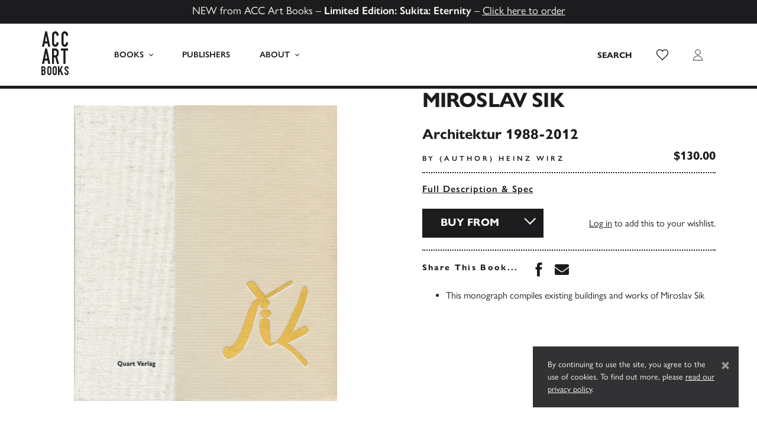

--- FILE ---
content_type: text/html; charset=UTF-8
request_url: https://www.accartbooks.com/us/book/miroslav-sik/
body_size: 18313
content:
<!doctype html>
<html lang="en-US">
    <head>
        <meta charset="UTF-8">
        <meta name="viewport" content="width=device-width, initial-scale=1, shrink-to-fit=no">

        <meta name='robots' content='index, follow, max-image-preview:large, max-snippet:-1, max-video-preview:-1' />
	<style>img:is([sizes="auto" i], [sizes^="auto," i]) { contain-intrinsic-size: 3000px 1500px }</style>
	
	<!-- This site is optimized with the Yoast SEO plugin v26.1.1 - https://yoast.com/wordpress/plugins/seo/ -->
	<title>Miroslav Sik - ACC Art Books US</title>
	<link rel="canonical" href="https://www.accartbooks.com/us/book/miroslav-sik-2/" />
	<meta property="og:locale" content="en_US" />
	<meta property="og:type" content="article" />
	<meta property="og:title" content="Miroslav Sik - ACC Art Books US" />
	<meta property="og:description" content="Miroslav Sik coined the term Analogue Architecture in the late 1980s. It stands for an architectural approach that is oriented towards the existing environment, its atmosphere and the construction tradition in a subtly radical way. It has made Miroslav Sik an unmistakable protagonist in Switzerland and Europe in the last 20 years. He has pursued [&hellip;]" />
	<meta property="og:url" content="https://www.accartbooks.com/us/book/miroslav-sik-2/" />
	<meta property="og:site_name" content="ACC Art Books US" />
	<meta property="article:modified_time" content="2025-03-13T12:10:28+00:00" />
	<meta property="og:image" content="https://www.accartbooks.com/app/uploads/books/9783037610572-04-1.jpg" />
	<meta property="og:image:width" content="891" />
	<meta property="og:image:height" content="1000" />
	<meta property="og:image:type" content="image/jpeg" />
	<meta name="twitter:card" content="summary_large_image" />
	<meta name="twitter:label1" content="Est. reading time" />
	<meta name="twitter:data1" content="1 minute" />
	<script type="application/ld+json" class="yoast-schema-graph">{"@context":"https://schema.org","@graph":[{"@type":"WebPage","@id":"https://www.accartbooks.com/us/book/miroslav-sik-2/","url":"https://www.accartbooks.com/us/book/miroslav-sik-2/","name":"Miroslav Sik - ACC Art Books US","isPartOf":{"@id":"https://www.accartbooks.com/us/#website"},"primaryImageOfPage":{"@id":"https://www.accartbooks.com/us/book/miroslav-sik-2/#primaryimage"},"image":{"@id":"https://www.accartbooks.com/us/book/miroslav-sik-2/#primaryimage"},"thumbnailUrl":"https://www.accartbooks.com/app/uploads/books/9783037610572-04-1.jpg","datePublished":"2020-03-16T19:26:39+00:00","dateModified":"2025-03-13T12:10:28+00:00","breadcrumb":{"@id":"https://www.accartbooks.com/us/book/miroslav-sik-2/#breadcrumb"},"inLanguage":"en-US","potentialAction":[{"@type":"ReadAction","target":["https://www.accartbooks.com/us/book/miroslav-sik-2/"]}]},{"@type":"ImageObject","inLanguage":"en-US","@id":"https://www.accartbooks.com/us/book/miroslav-sik-2/#primaryimage","url":"https://www.accartbooks.com/app/uploads/books/9783037610572-04-1.jpg","contentUrl":"https://www.accartbooks.com/app/uploads/books/9783037610572-04-1.jpg","width":891,"height":1000},{"@type":"BreadcrumbList","@id":"https://www.accartbooks.com/us/book/miroslav-sik-2/#breadcrumb","itemListElement":[{"@type":"ListItem","position":1,"name":"Home","item":"https://www.accartbooks.com/us/"},{"@type":"ListItem","position":2,"name":"Books","item":"https://www.accartbooks.com/us/books/"},{"@type":"ListItem","position":3,"name":"Miroslav Sik"}]},{"@type":"WebSite","@id":"https://www.accartbooks.com/us/#website","url":"https://www.accartbooks.com/us/","name":"ACC Art Books US","description":"One of the world’s leading publishers and distributors of books on the arts and visual culture","potentialAction":[{"@type":"SearchAction","target":{"@type":"EntryPoint","urlTemplate":"https://www.accartbooks.com/us/?s={search_term_string}"},"query-input":{"@type":"PropertyValueSpecification","valueRequired":true,"valueName":"search_term_string"}}],"inLanguage":"en-US"}]}</script>
	<!-- / Yoast SEO plugin. -->


<link rel='dns-prefetch' href='//cdn.jsdelivr.net' />
<link rel='dns-prefetch' href='//use.typekit.net' />
<link rel="alternate" type="application/rss+xml" title="ACC Art Books US &raquo; Miroslav Sik Comments Feed" href="https://www.accartbooks.com/us/book/miroslav-sik/feed/" />
<style id='classic-theme-styles-inline-css'>
/*! This file is auto-generated */
.wp-block-button__link{color:#fff;background-color:#32373c;border-radius:9999px;box-shadow:none;text-decoration:none;padding:calc(.667em + 2px) calc(1.333em + 2px);font-size:1.125em}.wp-block-file__button{background:#32373c;color:#fff;text-decoration:none}
</style>
<style id='global-styles-inline-css'>
:root{--wp--preset--aspect-ratio--square: 1;--wp--preset--aspect-ratio--4-3: 4/3;--wp--preset--aspect-ratio--3-4: 3/4;--wp--preset--aspect-ratio--3-2: 3/2;--wp--preset--aspect-ratio--2-3: 2/3;--wp--preset--aspect-ratio--16-9: 16/9;--wp--preset--aspect-ratio--9-16: 9/16;--wp--preset--color--black: #000000;--wp--preset--color--cyan-bluish-gray: #abb8c3;--wp--preset--color--white: #ffffff;--wp--preset--color--pale-pink: #f78da7;--wp--preset--color--vivid-red: #cf2e2e;--wp--preset--color--luminous-vivid-orange: #ff6900;--wp--preset--color--luminous-vivid-amber: #fcb900;--wp--preset--color--light-green-cyan: #7bdcb5;--wp--preset--color--vivid-green-cyan: #00d084;--wp--preset--color--pale-cyan-blue: #8ed1fc;--wp--preset--color--vivid-cyan-blue: #0693e3;--wp--preset--color--vivid-purple: #9b51e0;--wp--preset--gradient--vivid-cyan-blue-to-vivid-purple: linear-gradient(135deg,rgba(6,147,227,1) 0%,rgb(155,81,224) 100%);--wp--preset--gradient--light-green-cyan-to-vivid-green-cyan: linear-gradient(135deg,rgb(122,220,180) 0%,rgb(0,208,130) 100%);--wp--preset--gradient--luminous-vivid-amber-to-luminous-vivid-orange: linear-gradient(135deg,rgba(252,185,0,1) 0%,rgba(255,105,0,1) 100%);--wp--preset--gradient--luminous-vivid-orange-to-vivid-red: linear-gradient(135deg,rgba(255,105,0,1) 0%,rgb(207,46,46) 100%);--wp--preset--gradient--very-light-gray-to-cyan-bluish-gray: linear-gradient(135deg,rgb(238,238,238) 0%,rgb(169,184,195) 100%);--wp--preset--gradient--cool-to-warm-spectrum: linear-gradient(135deg,rgb(74,234,220) 0%,rgb(151,120,209) 20%,rgb(207,42,186) 40%,rgb(238,44,130) 60%,rgb(251,105,98) 80%,rgb(254,248,76) 100%);--wp--preset--gradient--blush-light-purple: linear-gradient(135deg,rgb(255,206,236) 0%,rgb(152,150,240) 100%);--wp--preset--gradient--blush-bordeaux: linear-gradient(135deg,rgb(254,205,165) 0%,rgb(254,45,45) 50%,rgb(107,0,62) 100%);--wp--preset--gradient--luminous-dusk: linear-gradient(135deg,rgb(255,203,112) 0%,rgb(199,81,192) 50%,rgb(65,88,208) 100%);--wp--preset--gradient--pale-ocean: linear-gradient(135deg,rgb(255,245,203) 0%,rgb(182,227,212) 50%,rgb(51,167,181) 100%);--wp--preset--gradient--electric-grass: linear-gradient(135deg,rgb(202,248,128) 0%,rgb(113,206,126) 100%);--wp--preset--gradient--midnight: linear-gradient(135deg,rgb(2,3,129) 0%,rgb(40,116,252) 100%);--wp--preset--font-size--small: 13px;--wp--preset--font-size--medium: 20px;--wp--preset--font-size--large: 36px;--wp--preset--font-size--x-large: 42px;--wp--preset--spacing--20: 0.44rem;--wp--preset--spacing--30: 0.67rem;--wp--preset--spacing--40: 1rem;--wp--preset--spacing--50: 1.5rem;--wp--preset--spacing--60: 2.25rem;--wp--preset--spacing--70: 3.38rem;--wp--preset--spacing--80: 5.06rem;--wp--preset--shadow--natural: 6px 6px 9px rgba(0, 0, 0, 0.2);--wp--preset--shadow--deep: 12px 12px 50px rgba(0, 0, 0, 0.4);--wp--preset--shadow--sharp: 6px 6px 0px rgba(0, 0, 0, 0.2);--wp--preset--shadow--outlined: 6px 6px 0px -3px rgba(255, 255, 255, 1), 6px 6px rgba(0, 0, 0, 1);--wp--preset--shadow--crisp: 6px 6px 0px rgba(0, 0, 0, 1);}:where(.is-layout-flex){gap: 0.5em;}:where(.is-layout-grid){gap: 0.5em;}body .is-layout-flex{display: flex;}.is-layout-flex{flex-wrap: wrap;align-items: center;}.is-layout-flex > :is(*, div){margin: 0;}body .is-layout-grid{display: grid;}.is-layout-grid > :is(*, div){margin: 0;}:where(.wp-block-columns.is-layout-flex){gap: 2em;}:where(.wp-block-columns.is-layout-grid){gap: 2em;}:where(.wp-block-post-template.is-layout-flex){gap: 1.25em;}:where(.wp-block-post-template.is-layout-grid){gap: 1.25em;}.has-black-color{color: var(--wp--preset--color--black) !important;}.has-cyan-bluish-gray-color{color: var(--wp--preset--color--cyan-bluish-gray) !important;}.has-white-color{color: var(--wp--preset--color--white) !important;}.has-pale-pink-color{color: var(--wp--preset--color--pale-pink) !important;}.has-vivid-red-color{color: var(--wp--preset--color--vivid-red) !important;}.has-luminous-vivid-orange-color{color: var(--wp--preset--color--luminous-vivid-orange) !important;}.has-luminous-vivid-amber-color{color: var(--wp--preset--color--luminous-vivid-amber) !important;}.has-light-green-cyan-color{color: var(--wp--preset--color--light-green-cyan) !important;}.has-vivid-green-cyan-color{color: var(--wp--preset--color--vivid-green-cyan) !important;}.has-pale-cyan-blue-color{color: var(--wp--preset--color--pale-cyan-blue) !important;}.has-vivid-cyan-blue-color{color: var(--wp--preset--color--vivid-cyan-blue) !important;}.has-vivid-purple-color{color: var(--wp--preset--color--vivid-purple) !important;}.has-black-background-color{background-color: var(--wp--preset--color--black) !important;}.has-cyan-bluish-gray-background-color{background-color: var(--wp--preset--color--cyan-bluish-gray) !important;}.has-white-background-color{background-color: var(--wp--preset--color--white) !important;}.has-pale-pink-background-color{background-color: var(--wp--preset--color--pale-pink) !important;}.has-vivid-red-background-color{background-color: var(--wp--preset--color--vivid-red) !important;}.has-luminous-vivid-orange-background-color{background-color: var(--wp--preset--color--luminous-vivid-orange) !important;}.has-luminous-vivid-amber-background-color{background-color: var(--wp--preset--color--luminous-vivid-amber) !important;}.has-light-green-cyan-background-color{background-color: var(--wp--preset--color--light-green-cyan) !important;}.has-vivid-green-cyan-background-color{background-color: var(--wp--preset--color--vivid-green-cyan) !important;}.has-pale-cyan-blue-background-color{background-color: var(--wp--preset--color--pale-cyan-blue) !important;}.has-vivid-cyan-blue-background-color{background-color: var(--wp--preset--color--vivid-cyan-blue) !important;}.has-vivid-purple-background-color{background-color: var(--wp--preset--color--vivid-purple) !important;}.has-black-border-color{border-color: var(--wp--preset--color--black) !important;}.has-cyan-bluish-gray-border-color{border-color: var(--wp--preset--color--cyan-bluish-gray) !important;}.has-white-border-color{border-color: var(--wp--preset--color--white) !important;}.has-pale-pink-border-color{border-color: var(--wp--preset--color--pale-pink) !important;}.has-vivid-red-border-color{border-color: var(--wp--preset--color--vivid-red) !important;}.has-luminous-vivid-orange-border-color{border-color: var(--wp--preset--color--luminous-vivid-orange) !important;}.has-luminous-vivid-amber-border-color{border-color: var(--wp--preset--color--luminous-vivid-amber) !important;}.has-light-green-cyan-border-color{border-color: var(--wp--preset--color--light-green-cyan) !important;}.has-vivid-green-cyan-border-color{border-color: var(--wp--preset--color--vivid-green-cyan) !important;}.has-pale-cyan-blue-border-color{border-color: var(--wp--preset--color--pale-cyan-blue) !important;}.has-vivid-cyan-blue-border-color{border-color: var(--wp--preset--color--vivid-cyan-blue) !important;}.has-vivid-purple-border-color{border-color: var(--wp--preset--color--vivid-purple) !important;}.has-vivid-cyan-blue-to-vivid-purple-gradient-background{background: var(--wp--preset--gradient--vivid-cyan-blue-to-vivid-purple) !important;}.has-light-green-cyan-to-vivid-green-cyan-gradient-background{background: var(--wp--preset--gradient--light-green-cyan-to-vivid-green-cyan) !important;}.has-luminous-vivid-amber-to-luminous-vivid-orange-gradient-background{background: var(--wp--preset--gradient--luminous-vivid-amber-to-luminous-vivid-orange) !important;}.has-luminous-vivid-orange-to-vivid-red-gradient-background{background: var(--wp--preset--gradient--luminous-vivid-orange-to-vivid-red) !important;}.has-very-light-gray-to-cyan-bluish-gray-gradient-background{background: var(--wp--preset--gradient--very-light-gray-to-cyan-bluish-gray) !important;}.has-cool-to-warm-spectrum-gradient-background{background: var(--wp--preset--gradient--cool-to-warm-spectrum) !important;}.has-blush-light-purple-gradient-background{background: var(--wp--preset--gradient--blush-light-purple) !important;}.has-blush-bordeaux-gradient-background{background: var(--wp--preset--gradient--blush-bordeaux) !important;}.has-luminous-dusk-gradient-background{background: var(--wp--preset--gradient--luminous-dusk) !important;}.has-pale-ocean-gradient-background{background: var(--wp--preset--gradient--pale-ocean) !important;}.has-electric-grass-gradient-background{background: var(--wp--preset--gradient--electric-grass) !important;}.has-midnight-gradient-background{background: var(--wp--preset--gradient--midnight) !important;}.has-small-font-size{font-size: var(--wp--preset--font-size--small) !important;}.has-medium-font-size{font-size: var(--wp--preset--font-size--medium) !important;}.has-large-font-size{font-size: var(--wp--preset--font-size--large) !important;}.has-x-large-font-size{font-size: var(--wp--preset--font-size--x-large) !important;}
:where(.wp-block-post-template.is-layout-flex){gap: 1.25em;}:where(.wp-block-post-template.is-layout-grid){gap: 1.25em;}
:where(.wp-block-columns.is-layout-flex){gap: 2em;}:where(.wp-block-columns.is-layout-grid){gap: 2em;}
:root :where(.wp-block-pullquote){font-size: 1.5em;line-height: 1.6;}
</style>
<style id='woocommerce-inline-inline-css'>
.woocommerce form .form-row .required { visibility: visible; }
</style>
<link rel='stylesheet' id='adobe-fonts-css' href='https://use.typekit.net/prg0vth.css' media='all' />
<link rel='stylesheet' id='main-css' href='https://www.accartbooks.com/app/themes/acc/assets/_sv7yhq/css/main.min.css' media='all' />
<script src="https://www.accartbooks.com/us/wp-includes/js/jquery/jquery.min.js" id="jquery-core-js"></script>
<link rel="https://api.w.org/" href="https://www.accartbooks.com/us/wp-json/" /><link rel="alternate" title="JSON" type="application/json" href="https://www.accartbooks.com/us/wp-json/wp/v2/product/8003" /><link rel='shortlink' href='https://www.accartbooks.com/us/?p=8003' />
<link rel="alternate" title="oEmbed (JSON)" type="application/json+oembed" href="https://www.accartbooks.com/us/wp-json/oembed/1.0/embed?url=https%3A%2F%2Fwww.accartbooks.com%2Fus%2Fbook%2Fmiroslav-sik%2F" />
<link rel="alternate" title="oEmbed (XML)" type="text/xml+oembed" href="https://www.accartbooks.com/us/wp-json/oembed/1.0/embed?url=https%3A%2F%2Fwww.accartbooks.com%2Fus%2Fbook%2Fmiroslav-sik%2F&#038;format=xml" />
	<!-- Global site tag (gtag.js) - Google Analytics -->
	<script async src="https://www.googletagmanager.com/gtag/js?id=UA-103064307-1"></script>
	<script>
	window.dataLayer = window.dataLayer || [];
	function gtag(){dataLayer.push(arguments);}
	gtag('js', new Date());

	gtag('config', 'UA-103064307-1');
	</script>	<!-- Google Tag Manager -->
	<script>(function(w,d,s,l,i){w[l]=w[l]||[];w[l].push({'gtm.start':
	new Date().getTime(),event:'gtm.js'});var f=d.getElementsByTagName(s)[0],
	j=d.createElement(s),dl=l!='dataLayer'?'&l='+l:'';j.async=true;j.src=
	'https://www.googletagmanager.com/gtm.js?id='+i+dl;f.parentNode.insertBefore(j,f);
	})(window,document,'script','dataLayer','GTM-PTRBNG9');</script>
	<!-- End Google Tag Manager -->	<noscript><style>.woocommerce-product-gallery{ opacity: 1 !important; }</style></noscript>
	<link rel="icon" href="https://www.accartbooks.com/app/uploads/sites/2/2020/02/cropped-ACC-Art-Books-Favicon-50x50.png" sizes="32x32" />
<link rel="icon" href="https://www.accartbooks.com/app/uploads/sites/2/2020/02/cropped-ACC-Art-Books-Favicon-200x200.png" sizes="192x192" />
<link rel="apple-touch-icon" href="https://www.accartbooks.com/app/uploads/sites/2/2020/02/cropped-ACC-Art-Books-Favicon-200x200.png" />
<meta name="msapplication-TileImage" content="https://www.accartbooks.com/app/uploads/sites/2/2020/02/cropped-ACC-Art-Books-Favicon-300x300.png" />
    </head>

    <body class="wp-singular product-template-default single single-product postid-8003 wp-theme-acc wp-child-theme-acc-artbooks-us theme-acc woocommerce woocommerce-page woocommerce-no-js www product-miroslav-sik">
        	<!-- Google Tag Manager (noscript) -->
	<noscript><iframe src="https://www.googletagmanager.com/ns.html?id=GTM-PTRBNG9"
	height="0" width="0" style="display:none;visibility:hidden"></iframe></noscript>
	<!-- End Google Tag Manager (noscript) -->
        <div style="display:none;"><svg xmlns="http://www.w3.org/2000/svg" xmlns:xlink="http://www.w3.org/1999/xlink"><symbol viewBox="0 0 46 74" id="acc-logo" xmlns="http://www.w3.org/2000/svg"><g fill="#1C1C1E" fill-rule="nonzero"><path d="M7.945 7.506h.077l1.742 9.428h-3.55l1.731-9.428zM6.477 0L1 26h3.538l1.041-5.596h4.831L11.45 26H15L9.523 0H6.477zM29 20.066a6.343 6.343 0 01-.42 2.218 6.171 6.171 0 01-1.145 1.875 5.643 5.643 0 01-1.722 1.353 4.708 4.708 0 01-2.101.488 7.129 7.129 0 01-1.964-.288 4.665 4.665 0 01-1.796-.988 5.318 5.318 0 01-1.323-1.852 7.063 7.063 0 01-.526-2.906V5.891c-.005-.8.13-1.594.4-2.34.515-1.413 1.56-2.537 2.888-3.106A5.448 5.448 0 0123.538 0a5.26 5.26 0 012.164.444 5.255 5.255 0 011.733 1.264 5.947 5.947 0 011.145 1.93c.282.786.424 1.621.42 2.462v1.431h-3.403v-1.22a3.133 3.133 0 00-.567-1.874 1.795 1.795 0 00-1.534-.788c-.668-.093-1.326.237-1.68.843a4.895 4.895 0 00-.41 2.163V19.7c-.033.652.105 1.3.4 1.874.373.538.99.825 1.617.755a2.17 2.17 0 00.714-.134c.26-.08.5-.22.704-.41.226-.218.402-.487.514-.787.146-.4.214-.826.2-1.254V18.48h3.403L29 20.066zM45 20.066a6.342 6.342 0 01-.42 2.218 6.171 6.171 0 01-1.145 1.875 5.77 5.77 0 01-1.723 1.353A4.71 4.71 0 0139.61 26a7.132 7.132 0 01-1.965-.288 4.778 4.778 0 01-1.807-.988 5.458 5.458 0 01-1.27-1.863A7.055 7.055 0 0134 19.966V5.89c-.005-.799.13-1.593.4-2.34a5.422 5.422 0 011.134-1.863A5.32 5.32 0 0137.279.444a5.54 5.54 0 012.258-.443 5.262 5.262 0 012.164.443 5.256 5.256 0 011.734 1.265 5.947 5.947 0 011.145 1.93c.282.786.424 1.621.42 2.462v1.431h-3.404v-1.22a3.133 3.133 0 00-.567-1.875 1.795 1.795 0 00-1.534-.787c-.668-.093-1.326.237-1.68.843a4.894 4.894 0 00-.41 2.163V19.7c-.02.656.132 1.305.44 1.874.375.538.99.825 1.619.755.243-.004.484-.05.714-.134.26-.08.5-.22.704-.41.226-.218.402-.487.515-.787.145-.4.213-.826.2-1.254V18.48H45v1.586zM7.945 36.506h.077l1.742 9.44h-3.55l1.731-9.44zM6.477 29L1 55h3.538l1.041-5.596h4.831L11.45 55H15L9.523 29H6.477zM18 29h5.38c3.917 0 5.875 2.533 5.875 7.598a10.732 10.732 0 01-.641 3.895c-.464 1.116-1.254 2.032-2.245 2.608L30 55h-3.538L23.36 43.902H21.34V55H18V29zm3.341 11.617h1.904c.483.027.964-.07 1.407-.282.335-.165.616-.436.807-.78.198-.391.327-.82.382-1.264a16.18 16.18 0 000-3.466 3.594 3.594 0 00-.413-1.287 1.897 1.897 0 00-.87-.779 3.614 3.614 0 00-1.51-.26h-1.707v8.118zM33 29v3.51h4.198V55h3.615V32.51H45V29zM4.424 64.572c-.32.372-.804.564-1.294.514h-.807v-3.83h.732c.492-.06.985.106 1.337.452.276.412.407.902.371 1.395a2.62 2.62 0 01-.34 1.47zm-2.1 2.613h.784c.3-.008.598.038.88.136.194.077.36.208.478.378.128.188.208.404.234.63.045.315.067.635.063.954.017.328.017.658 0 .986a1.665 1.665 0 01-.212.724 1.056 1.056 0 01-.488.462 1.992 1.992 0 01-.923.178h-.817v-4.448zm4.243-1.962c.135-.24.232-.498.286-.766.07-.346.102-.697.096-1.05v-.534a5.005 5.005 0 00-.202-1.438 3.4 3.4 0 00-1.804-2.109 4.392 4.392 0 00-1.76-.325H0v14.982h2.95a3.974 3.974 0 003.076-1.049 4.498 4.498 0 00.965-3.074v-.818a4.156 4.156 0 00-.36-1.91 2.359 2.359 0 00-.934-1.049c.151-.104.297-.216.435-.336a2.84 2.84 0 00.477-.577l-.042.053zM14.681 62.692v7.645c.043.347-.069.696-.305.951-.237.256-.574.391-.92.37a1.279 1.279 0 01-.878-.32 1.277 1.277 0 01-.358-1.032v-7.614c-.035-.38.096-.757.358-1.032a1.33 1.33 0 01.878-.32c.319-.007.629.107.868.32.262.275.393.652.357 1.032m1.96-1.6a3.343 3.343 0 00-1.94-1.836 3.418 3.418 0 00-4.441 1.837 3.947 3.947 0 00-.255 1.599v7.645c-.011.553.093 1.101.306 1.61.19.43.464.816.807 1.135a3.56 3.56 0 003.635.691 3.598 3.598 0 001.123-.691c.35-.316.628-.702.817-1.135a3.967 3.967 0 00.306-1.61v-7.645a3.946 3.946 0 00-.306-1.6M23.731 62.673v7.656c.043.348-.069.697-.306.953a1.158 1.158 0 01-.92.37 1.279 1.279 0 01-.879-.32 1.28 1.28 0 01-.357-1.034v-7.625c-.035-.38.095-.758.357-1.033a1.33 1.33 0 01.88-.32c.318-.008.628.107.868.32.262.275.392.653.357 1.033m1.962-1.601a3.346 3.346 0 00-1.941-1.84 3.508 3.508 0 00-2.514 0 3.609 3.609 0 00-1.124.683c-.343.327-.617.72-.807 1.157a3.954 3.954 0 00-.306 1.601v7.656a3.975 3.975 0 00.306 1.612c.19.43.464.817.807 1.137a3.546 3.546 0 004.772 0 3.45 3.45 0 00.807-1.137c.213-.51.317-1.059.306-1.612v-7.656a3.954 3.954 0 00-.306-1.601M33.78 59l-3.183 6.334V59H28v15h2.597v-4.506l1.08-1.839L34.228 74H37l-3.807-8.96L36.424 59zM45.997 63.556v-1.144a3.466 3.466 0 00-.235-1.239 3.712 3.712 0 00-.694-1.05 3.43 3.43 0 00-1.111-.818 3.205 3.205 0 00-1.387-.304 3.424 3.424 0 00-1.55.336c-.423.202-.796.5-1.091.87a3.84 3.84 0 00-.663 1.313 5.271 5.271 0 00-.215 1.522 4.49 4.49 0 001.612 3.148c.418.326.969.777 1.886 1.49.918.714 1.204 1.218 1.204 1.963v.882a1.76 1.76 0 01-.173.63.868.868 0 01-.378.367 1.492 1.492 0 01-.724.136 1.065 1.065 0 01-1.02-.398 1.584 1.584 0 01-.295-.956v-.776H39v.902a3.606 3.606 0 001 2.55c.316.32.69.574 1.101.746a3.6 3.6 0 001.387.273 3.83 3.83 0 001.663-.336 2.833 2.833 0 001.101-.924c.283-.406.484-.866.592-1.354.12-.582.17-1.178.153-1.773 0-1.298-.56-2.529-1.53-3.359-.643-.504-1.979-1.532-2.458-1.942a2.338 2.338 0 01-.653-1.91c.027-.192.09-.377.184-.545.09-.153.216-.28.367-.368.184-.105.392-.156.602-.147a1.01 1.01 0 01.969.462c.205.347.307.748.295 1.155v.598h2.224z"/></g></symbol><symbol viewBox="0 0 320 512" id="caret-down" xmlns="http://www.w3.org/2000/svg"><path d="M31.3 192h257.3c17.8 0 26.7 21.5 14.1 34.1L174.1 354.8c-7.8 7.8-20.5 7.8-28.3 0L17.2 226.1C4.6 213.5 13.5 192 31.3 192z"/></symbol><symbol viewBox="0 0 192 512" id="caret-left" xmlns="http://www.w3.org/2000/svg"><path d="M192 127.338v257.324c0 17.818-21.543 26.741-34.142 14.142L29.196 270.142c-7.81-7.81-7.81-20.474 0-28.284l128.662-128.662c12.599-12.6 34.142-3.676 34.142 14.142z"/></symbol><symbol viewBox="0 0 192 512" id="caret-right" xmlns="http://www.w3.org/2000/svg"><path d="M0 384.662V127.338c0-17.818 21.543-26.741 34.142-14.142l128.662 128.662c7.81 7.81 7.81 20.474 0 28.284L34.142 398.804C21.543 411.404 0 402.48 0 384.662z"/></symbol><symbol viewBox="0 0 320 512" id="caret-up" xmlns="http://www.w3.org/2000/svg"><path d="M288.662 352H31.338c-17.818 0-26.741-21.543-14.142-34.142l128.662-128.662c7.81-7.81 20.474-7.81 28.284 0l128.662 128.662c12.6 12.599 3.676 34.142-14.142 34.142z"/></symbol><symbol viewBox="0 0 6 8" id="chevron" xmlns="http://www.w3.org/2000/svg"><path d="M1 8l4-4-4-4" stroke="#1C1C1E" fill="none" fill-rule="evenodd"/></symbol><symbol viewBox="0 0 12 12" id="clock" xmlns="http://www.w3.org/2000/svg"><g transform="translate(1 1)" stroke="#1C1C1E" fill="none" fill-rule="evenodd"><circle cx="5" cy="5" r="5"/><path d="M5 5.5V2.095M5 5h2.456"/></g></symbol><symbol viewBox="0 0 14 13" id="close" xmlns="http://www.w3.org/2000/svg"><g stroke="#1C1C1E" fill="none" fill-rule="evenodd" opacity=".5"><path d="M12.785.896L1.215 12.467M1.215.896l11.57 11.571"/></g></symbol><symbol viewBox="0 0 60 30" id="flag-uk" xmlns="http://www.w3.org/2000/svg"><clipPath id="aia"><path d="M0 0v30h60V0z"/></clipPath><clipPath id="aib"><path d="M30 15h30v15zv15H0zH0V0zV0h30z"/></clipPath><g clip-path="url(#aia)"><path d="M0 0v30h60V0z" fill="#012169"/><path d="M0 0l60 30m0-30L0 30" stroke="#fff" stroke-width="6"/><path d="M0 0l60 30m0-30L0 30" clip-path="url(#aib)" stroke="#C8102E" stroke-width="4"/><path d="M30 0v30M0 15h60" stroke="#fff" stroke-width="10"/><path d="M30 0v30M0 15h60" stroke="#C8102E" stroke-width="6"/></g></symbol><symbol viewBox="0 0 7410 3900" id="flag-us" xmlns="http://www.w3.org/2000/svg"><path fill="#b22234" d="M0 0h7410v3900H0z"/><path d="M0 450h7410m0 600H0m0 600h7410m0 600H0m0 600h7410m0 600H0" stroke="#fff" stroke-width="300"/><path fill="#3c3b6e" d="M0 0h2964v2100H0z"/><g fill="#fff"><g id="ajd"><g id="ajc"><g id="aje"><g id="ajb"><path id="aja" d="M247 90l70.534 217.082-184.66-134.164h228.253L176.466 307.082z"/><use xlink:href="#aja" y="420"/><use xlink:href="#aja" y="840"/><use xlink:href="#aja" y="1260"/></g><use xlink:href="#aja" y="1680"/></g><use xlink:href="#ajb" x="247" y="210"/></g><use xlink:href="#ajc" x="494"/></g><use xlink:href="#ajd" x="988"/><use xlink:href="#ajc" x="1976"/><use xlink:href="#aje" x="2470"/></g></symbol><symbol viewBox="0 0 1792 1792" id="icon-angle-left" xmlns="http://www.w3.org/2000/svg"><path d="M1203 544q0 13-10 23L800 960l393 393q10 10 10 23t-10 23l-50 50q-10 10-23 10t-23-10L631 983q-10-10-10-23t10-23l466-466q10-10 23-10t23 10l50 50q10 10 10 23z"/></symbol><symbol viewBox="0 0 1792 1792" id="icon-angle-right" xmlns="http://www.w3.org/2000/svg"><path d="M1171 960q0 13-10 23l-466 466q-10 10-23 10t-23-10l-50-50q-10-10-10-23t10-23l393-393-393-393q-10-10-10-23t10-23l50-50q10-10 23-10t23 10l466 466q10 10 10 23z"/></symbol><symbol viewBox="0 0 352 512" id="icon-close" xmlns="http://www.w3.org/2000/svg"><path d="M242.72 256l100.07-100.07c12.28-12.28 12.28-32.19 0-44.48l-22.24-22.24c-12.28-12.28-32.19-12.28-44.48 0L176 189.28 75.93 89.21c-12.28-12.28-32.19-12.28-44.48 0L9.21 111.45c-12.28 12.28-12.28 32.19 0 44.48L109.28 256 9.21 356.07c-12.28 12.28-12.28 32.19 0 44.48l22.24 22.24c12.28 12.28 32.2 12.28 44.48 0L176 322.72l100.07 100.07c12.28 12.28 32.2 12.28 44.48 0l22.24-22.24c12.28-12.28 12.28-32.19 0-44.48L242.72 256z"/></symbol><symbol clip-rule="evenodd" fill-rule="evenodd" stroke-linecap="round" stroke-linejoin="round" stroke-miterlimit="1" viewBox="0 0 32 32" id="icon-external-link" xmlns="http://www.w3.org/2000/svg"><path fill="none" d="M0 0h32v32H0z"/><path d="M27.98 2.99a1 1 0 00-.111.01h-7.87a1 1 0 100 2h5.586L13.292 17.293a1 1 0 101.415 1.414L27 6.414V12a1 1 0 102 0V4.127a1 1 0 00-1.02-1.137z" clip-rule="nonzero" color="#000" fill-rule="nonzero" style="font-feature-settings:normal;font-variant-alternates:normal;font-variant-caps:normal;font-variant-ligatures:normal;font-variant-numeric:normal;font-variant-position:normal;isolation:auto;mix-blend-mode:normal;shape-padding:0;text-decoration-color:#000;text-decoration-line:none;text-decoration-style:solid;text-indent:0;text-orientation:mixed;text-transform:none;white-space:normal"/><path d="M14 7c-2.496 0-4.382-.004-5.885.166-1.503.17-2.706.527-3.566 1.389s-1.214 2.062-1.383 3.564C2.997 13.621 3 15.507 3 18c0 2.494-.002 4.38.17 5.883.172 1.503.534 2.704 1.396 3.564.863.86 2.064 1.218 3.565 1.387S11.514 29 14 29c2.486 0 4.368.001 5.87-.17 1.5-.17 2.703-.53 3.565-1.39s1.221-2.063 1.393-3.565S25 20.49 25 18a1 1 0 10-2 0c0 2.487-.009 4.343-.158 5.649-.15 1.306-.425 1.982-.82 2.377-.396.394-1.072.67-2.378.818S16.484 27 14 27c-2.485 0-4.339-.007-5.645-.154-1.306-.148-1.982-.421-2.377-.815s-.67-1.07-.82-2.377S5 20.492 5 18s.005-4.349.152-5.656c.147-1.308.421-1.983.813-2.375.392-.392 1.067-.667 2.375-.815C9.648 9.007 11.505 9 14 9a1 1 0 100-2z" clip-rule="nonzero" color="#000" fill-rule="nonzero" style="font-feature-settings:normal;font-variant-alternates:normal;font-variant-caps:normal;font-variant-ligatures:normal;font-variant-numeric:normal;font-variant-position:normal;isolation:auto;mix-blend-mode:normal;shape-padding:0;text-decoration-color:#000;text-decoration-line:none;text-decoration-style:solid;text-indent:0;text-orientation:mixed;text-transform:none;white-space:normal"/></symbol><symbol viewBox="0 0 20 19" id="icon-heart" xmlns="http://www.w3.org/2000/svg"><path d="M18.383 1.617A5.634 5.634 0 0014.468.01a5.46 5.46 0 00-2.51.607A5.39 5.39 0 0010 2.277 5.391 5.391 0 008.043.616 5.46 5.46 0 005.532.01c-1.5 0-2.925.628-3.915 1.607A5.553 5.553 0 000 5.52c0 1.032.22 2.033.49 2.787.133.374.336.78.606 1.192.273.417.521.766.734 1.042.213.277.516.623.925 1.022a42.43 42.43 0 002.096 1.915c.563.49.965.854 1.223 1.085.253.226.617.574 1.096 1.032a16.933 16.933 0 012.351 2.755.557.557 0 00.479.266.572.572 0 00.5-.266c.43-.646.928-1.306 1.51-1.958a24.509 24.509 0 011.468-1.532c.397-.37.966-.885 1.703-1.542.455-.407.819-.713 1.064-.936.244-.224.563-.532.957-.926.394-.393.705-.732.926-1.01.226-.286.464-.63.734-1.043.55-.843.79-1.51.989-2.447.099-.467.149-.947.149-1.436 0-1.5-.628-2.926-1.617-3.904zm.34 4.99c-.205 1.18-.821 2.337-1.85 3.478-.45.498-1.275 1.29-2.48 2.362-.624.556-1.127 1.01-1.52 1.372-.384.351-.855.827-1.416 1.425A17.935 17.935 0 0010 17a20.34 20.34 0 00-1.51-1.724 33.514 33.514 0 00-1.352-1.34c-.33-.298-.832-.742-1.52-1.351l-.735-.649-.67-.606a9.791 9.791 0 01-.66-.639c-.14-.157-.33-.361-.563-.617a5.484 5.484 0 01-.532-.66c-.244-.372-.659-.929-.809-1.393l-.244-.755c-.179-.55-.234-1.117-.234-1.745 0-1.191.425-2.213 1.276-3.053C3.31 1.617 4.33 1.19 5.532 1.19c.84 0 1.617.224 2.33.681a4.308 4.308 0 011.617 1.82c.103.22.277.329.521.329.245 0 .434-.102.543-.33a4.307 4.307 0 013.925-2.5c1.203 0 2.224.426 3.075 1.266.851.84 1.277 1.862 1.277 3.064 0 .372-.036.734-.097 1.085z"/></symbol><symbol viewBox="0 0 20 19" id="icon-heart-filled" xmlns="http://www.w3.org/2000/svg"><path class="heart-stroke" d="M18.383 1.617A5.634 5.634 0 0014.468.01a5.46 5.46 0 00-2.51.607A5.39 5.39 0 0010 2.277 5.391 5.391 0 008.043.616 5.46 5.46 0 005.532.01c-1.5 0-2.925.628-3.915 1.607A5.553 5.553 0 000 5.52c0 1.032.22 2.033.49 2.787.133.374.336.78.606 1.192.273.417.521.766.734 1.042.213.277.516.623.925 1.022a42.43 42.43 0 002.096 1.915c.563.49.965.854 1.223 1.085.253.226.617.574 1.096 1.032a16.933 16.933 0 012.351 2.755.557.557 0 00.479.266.572.572 0 00.5-.266c.43-.646.928-1.306 1.51-1.958a24.509 24.509 0 011.468-1.532c.397-.37.966-.885 1.703-1.542.455-.407.819-.713 1.064-.936.244-.224.563-.532.957-.926.394-.393.705-.732.926-1.01.226-.286.464-.63.734-1.043.55-.843.79-1.51.989-2.447.099-.467.149-.947.149-1.436 0-1.5-.628-2.926-1.617-3.904zm.34 4.99c-.205 1.18-.821 2.337-1.85 3.478-.45.498-1.275 1.29-2.48 2.362-.624.556-1.127 1.01-1.52 1.372-.384.351-.855.827-1.416 1.425A17.935 17.935 0 0010 17a20.34 20.34 0 00-1.51-1.724 33.514 33.514 0 00-1.352-1.34c-.33-.298-.832-.742-1.52-1.351l-.735-.649-.67-.606a9.791 9.791 0 01-.66-.639c-.14-.157-.33-.361-.563-.617a5.484 5.484 0 01-.532-.66c-.244-.372-.659-.929-.809-1.393l-.244-.755c-.179-.55-.234-1.117-.234-1.745 0-1.191.425-2.213 1.276-3.053C3.31 1.617 4.33 1.19 5.532 1.19c.84 0 1.617.224 2.33.681a4.308 4.308 0 011.617 1.82c.103.22.277.329.521.329.245 0 .434-.102.543-.33a4.307 4.307 0 013.925-2.5c1.203 0 2.224.426 3.075 1.266.851.84 1.277 1.862 1.277 3.064 0 .372-.036.734-.097 1.085z" fill="#1C1C1E"/><path class="heart-fill" d="M18.723 6.606c-.205 1.18-.821 2.338-1.85 3.479-.45.498-1.275 1.29-2.48 2.362-.624.556-1.127 1.01-1.52 1.372-.384.351-.855.827-1.416 1.425A17.935 17.935 0 0010 17a20.34 20.34 0 00-1.51-1.724 33.514 33.514 0 00-1.352-1.34c-.33-.298-.832-.742-1.52-1.351l-.735-.649-.67-.606a9.791 9.791 0 01-.66-.639c-.14-.157-.33-.361-.563-.617a5.484 5.484 0 01-.532-.66c-.244-.372-.659-.929-.809-1.393l-.244-.755c-.179-.55-.234-1.117-.234-1.745 0-1.191.425-2.213 1.276-3.053C3.31 1.617 4.33 1.19 5.532 1.19c.84 0 1.617.224 2.33.681a4.308 4.308 0 011.617 1.82c.103.22.277.329.521.329.245 0 .434-.102.543-.33a4.307 4.307 0 013.925-2.5c1.203 0 2.224.426 3.075 1.266.851.84 1.277 1.862 1.277 3.064 0 .372-.036.734-.097 1.085z" fill="#D0021B"/></symbol><symbol viewBox="0 0 50 50" id="icon-menu" xmlns="http://www.w3.org/2000/svg"><path d="M0 3.3h50v6.2H0zM0 21.9h50v6.2H0zM0 40.4h50v6.2H0z"/></symbol><symbol viewBox="0 0 18 21" id="icon-profile" xmlns="http://www.w3.org/2000/svg"><path d="M9 12a8 8 0 018 8h0H1a8 8 0 018-8zM9 1a4.5 4.5 0 110 9 4.5 4.5 0 010-9z" stroke="#1C1C1E" fill="none" fill-rule="evenodd"/></symbol><symbol viewBox="0 0 20 20" id="icon-search" xmlns="http://www.w3.org/2000/svg"><path d="M19.825 18.98l-4.86-4.86a8.493 8.493 0 002.093-5.592C17.058 3.823 13.23 0 8.53 0 3.825 0 .002 3.827.002 8.528c0 4.7 3.827 8.527 8.528 8.527 2.137 0 4.093-.789 5.592-2.093l4.86 4.86c.116.116.27.178.422.178a.6.6 0 00.421-1.02zM1.195 8.528c0-4.045 3.29-7.33 7.33-7.33 4.045 0 7.33 3.29 7.33 7.33s-3.285 7.335-7.33 7.335c-4.04 0-7.33-3.29-7.33-7.335z"/></symbol><symbol viewBox="0 0 11 14" id="marker" xmlns="http://www.w3.org/2000/svg"><path d="M5.5 13.646c3.034-3.956 4.552-6.773 4.552-8.448a4.552 4.552 0 10-9.104 0c0 1.675 1.518 4.492 4.552 8.448z" stroke="#1C1C1E" fill="none" fill-rule="evenodd"/></symbol><symbol viewBox="0 0 512 512" id="social-email" xmlns="http://www.w3.org/2000/svg"><path d="M502.3 190.8c3.9-3.1 9.7-.2 9.7 4.7V400c0 26.5-21.5 48-48 48H48c-26.5 0-48-21.5-48-48V195.6c0-5 5.7-7.8 9.7-4.7 22.4 17.4 52.1 39.5 154.1 113.6 21.1 15.4 56.7 47.8 92.2 47.6 35.7.3 72-32.8 92.3-47.6 102-74.1 131.6-96.3 154-113.7zM256 320c23.2.4 56.6-29.2 73.4-41.4 132.7-96.3 142.8-104.7 173.4-128.7 5.8-4.5 9.2-11.5 9.2-18.9v-19c0-26.5-21.5-48-48-48H48C21.5 64 0 85.5 0 112v19c0 7.4 3.4 14.3 9.2 18.9 30.6 23.9 40.7 32.4 173.4 128.7 16.8 12.2 50.2 41.8 73.4 41.4z"/></symbol><symbol viewBox="0 0 14 31" id="social-facebook" xmlns="http://www.w3.org/2000/svg"><path d="M9.315 7.404c0-.39.018-.692.055-.905.036-.214.118-.424.246-.632.128-.207.334-.35.62-.43.285-.079.665-.118 1.14-.118h2.588V.124H9.826c-2.395 0-4.114.57-5.16 1.71C3.623 2.974 3.1 4.654 3.1 6.874v3.128H0v5.195h3.1V30.27h6.215V15.197h4.138L14 10.002H9.315V7.404z"/></symbol><symbol viewBox="0 0 31 30" id="social-instagram" xmlns="http://www.w3.org/2000/svg"><path d="M15.5 3c4.07 0 4.554.015 6.162.085 4.132.18 6.062 2.063 6.25 6C27.986 10.628 28 11.092 28 15c0 3.91-.015 4.372-.088 5.915-.189 3.933-2.114 5.82-6.25 6-1.608.07-2.089.085-6.162.085-4.07 0-4.554-.015-6.161-.085-4.142-.182-6.062-2.073-6.25-6.002C3.015 19.37 3 18.908 3 15c0-3.908.017-4.37.089-5.915.19-3.936 2.114-5.82 6.25-6C10.947 3.014 11.429 3 15.5 3zm0-3c-4.21 0-4.737.017-6.39.09C3.481.34.353 3.363.094 8.815.018 10.416 0 10.926 0 15s.018 4.585.093 6.185c.258 5.447 3.382 8.475 9.016 8.725 1.654.073 2.181.09 6.391.09s4.738-.017 6.391-.09c5.624-.25 8.76-3.273 9.015-8.725.076-1.6.094-2.111.094-6.185s-.018-4.584-.093-6.184c-.253-5.442-3.38-8.475-9.015-8.725C20.238.017 19.71 0 15.5 0zm0 7C11.358 7 8 10.582 8 15c0 4.417 3.358 8 7.5 8 4.142 0 7.5-3.582 7.5-8s-3.358-8-7.5-8zm0 14a5.5 5.5 0 110-11 5.5 5.5 0 010 11zm7.501-16a2 2 0 100 4.002A2 2 0 0023 5z"/></symbol><symbol viewBox="0 0 448 512" id="social-linkedin" xmlns="http://www.w3.org/2000/svg"><path d="M100.3 480H7.4V180.9h92.9V480zM53.8 140.1C24.1 140.1 0 115.5 0 85.8 0 56.1 24.1 32 53.8 32c29.7 0 53.8 24.1 53.8 53.8 0 29.7-24.1 54.3-53.8 54.3zM448 480h-92.7V334.4c0-34.7-.7-79.2-48.3-79.2-48.3 0-55.7 37.7-55.7 76.7V480h-92.8V180.9h89.1v40.8h1.3c12.4-23.5 42.7-48.3 87.9-48.3 94 0 111.3 61.9 111.3 142.3V480z"/></symbol><symbol viewBox="0 0 384 512" id="social-pinterest" xmlns="http://www.w3.org/2000/svg"><path d="M204 6.5C101.4 6.5 0 74.9 0 185.6 0 256 39.6 296 63.6 296c9.9 0 15.6-27.6 15.6-35.4 0-9.3-23.7-29.1-23.7-67.8 0-80.4 61.2-137.4 140.4-137.4 68.1 0 118.5 38.7 118.5 109.8 0 53.1-21.3 152.7-90.3 152.7-24.9 0-46.2-18-46.2-43.8 0-37.8 26.4-74.4 26.4-113.4 0-66.2-93.9-54.2-93.9 25.8 0 16.8 2.1 35.4 9.6 50.7-13.8 59.4-42 147.9-42 209.1 0 18.9 2.7 37.5 4.5 56.4 3.4 3.8 1.7 3.4 6.9 1.5 50.4-69 48.6-82.5 71.4-172.8 12.3 23.4 44.1 36 69.3 36 106.2 0 153.9-103.5 153.9-196.8C384 71.3 298.2 6.5 204 6.5z"/></symbol><symbol viewBox="0 0 2859 3333" shape-rendering="geometricPrecision" text-rendering="geometricPrecision" image-rendering="optimizeQuality" fill-rule="evenodd" clip-rule="evenodd" id="social-tiktok" xmlns="http://www.w3.org/2000/svg"><path d="M2081 0c55 473 319 755 778 785v532c-266 26-499-61-770-225v995c0 1264-1378 1659-1932 753-356-583-138-1606 1004-1647v561c-87 14-180 36-265 65-254 86-398 247-358 531 77 544 1075 705 992-358V1h551z"/></symbol><symbol fill="none" viewBox="0 0 1200 1227" id="social-twitter" xmlns="http://www.w3.org/2000/svg"><path d="M714.163 519.284L1160.89 0h-105.86L667.137 450.887 357.328 0H0l468.492 681.821L0 1226.37h105.866l409.625-476.152 327.181 476.152H1200L714.137 519.284h.026zM569.165 687.828l-47.468-67.894-377.686-540.24h162.604l304.797 435.991 47.468 67.894 396.2 566.721H892.476L569.165 687.854v-.026z" fill="currentColor"/></symbol><symbol viewBox="0 0 576 512" id="social-youtube" xmlns="http://www.w3.org/2000/svg"><path d="M549.655 124.083c-6.281-23.65-24.787-42.276-48.284-48.597C458.781 64 288 64 288 64S117.22 64 74.629 75.486c-23.497 6.322-42.003 24.947-48.284 48.597-11.412 42.867-11.412 132.305-11.412 132.305s0 89.438 11.412 132.305c6.281 23.65 24.787 41.5 48.284 47.821C117.22 448 288 448 288 448s170.78 0 213.371-11.486c23.497-6.321 42.003-24.171 48.284-47.821 11.412-42.867 11.412-132.305 11.412-132.305s0-89.438-11.412-132.305zm-317.51 213.508V175.185l142.739 81.205-142.739 81.201z"/></symbol><symbol viewBox="0 0 22 22" id="wishlist-tooltip" xmlns="http://www.w3.org/2000/svg"><g fill="#1C1C1E" fill-rule="nonzero"><path d="M11 .5C5.201.5.5 5.201.5 11S5.201 21.5 11 21.5 21.5 16.799 21.5 11 16.799.5 11 .5zm0 1a9.5 9.5 0 110 19 9.5 9.5 0 010-19z"/><path d="M11.614 13.443c0-.574.065-1.008.195-1.302.13-.294.414-.653.851-1.077.602-.583 1.002-1.025 1.2-1.326.198-.3.297-.692.297-1.175 0-.798-.27-1.453-.81-1.966-.54-.513-1.259-.769-2.157-.769-.97 0-1.734.3-2.29.9-.556.598-.834 1.39-.834 2.375h1.217c.023-.593.116-1.046.28-1.36.292-.566.819-.848 1.58-.848.615 0 1.056.164 1.322.492.267.328.4.715.4 1.162 0 .319-.09.626-.273.923-.1.168-.233.33-.397.485l-.547.54c-.524.515-.863.972-1.018 1.37-.155.4-.233.925-.233 1.576h1.217zM11.73 16v-1.422h-1.36V16h1.36z"/></g></symbol></svg></div>

        <header class="header">
            
            <div class="notifications"><p>NEW from ACC Art Books &#8211; <strong>Limited Edition: Sukita: Eternity</strong> &#8211; <a href="https://sukitaicon.com/">Click here to order</a></p>
</div>
            <nav class="header__navbar">
                <div class="container-fluid">
                    <div class="row">
                        <a class="header__logo" href="https://www.accartbooks.com/us"><svg><use xlink:href="#acc-logo"></use></svg><span class="sr-only">ACC Art Books US</span></a>

                        <div class="header__menu"><ul id="menu-main-menu" class="main-menu"><!DOCTYPE html PUBLIC "-//W3C//DTD HTML 4.0 Transitional//EN" "http://www.w3.org/TR/REC-html40/loose.dtd">
<html><body><li id="menu-item-12530" class="menu--books menu-item menu-item-type-post_type menu-item-object-page menu-item-has-children current_page_parent menu-item-12530"><a href="https://www.accartbooks.com/us/books/">Books</a>
<div class="sub-menu"><ul class="container-fluid sub-menu__list">
	<li id="menu-item-11571" class="menu__section menu-item menu-item-type-post_type menu-item-object-page menu-item-has-children menu-item-11571"><strong class="menu__section-heading">Categories</strong>
	<ul class="sub-sub-menu">
		<li id="menu-item-11623" class="menu__view-more menu-item menu-item-type-post_type menu-item-object-page current_page_parent menu-item-11623"><a href="https://www.accartbooks.com/us/books/">View All Books</a></li>
		<li id="menu-item-14661" class="menu-item menu-item-type-taxonomy menu-item-object-product_cat current-product-ancestor current-menu-parent current-product-parent menu-item-14661"><a href="https://www.accartbooks.com/us/books/category/architecture-landscape-design/">Architecture &amp; Landscape Design</a></li>
		<li id="menu-item-14662" class="menu-item menu-item-type-taxonomy menu-item-object-product_cat menu-item-14662"><a href="https://www.accartbooks.com/us/books/category/art/">Art</a></li>
		<li id="menu-item-14664" class="menu-item menu-item-type-taxonomy menu-item-object-product_cat menu-item-14664"><a href="https://www.accartbooks.com/us/books/category/cars-transport/">Cars &amp; Transport</a></li>
		<li id="menu-item-14665" class="menu-item menu-item-type-taxonomy menu-item-object-product_cat menu-item-14665"><a href="https://www.accartbooks.com/us/books/category/childrens-books/">Children&rsquo;s Books</a></li>
		<li id="menu-item-51182" class="menu-item menu-item-type-taxonomy menu-item-object-product_cat menu-item-51182"><a href="https://www.accartbooks.com/us/books/category/decorative-arts/">Decorative Arts</a></li>
		<li id="menu-item-14666" class="menu-item menu-item-type-taxonomy menu-item-object-product_cat menu-item-14666"><a href="https://www.accartbooks.com/us/books/category/design/">Design</a></li>
		<li id="menu-item-14667" class="menu-item menu-item-type-taxonomy menu-item-object-product_cat menu-item-14667"><a href="https://www.accartbooks.com/us/books/category/fashion-textiles/">Fashion &amp; Textiles</a></li>
		<li id="menu-item-14668" class="menu-item menu-item-type-taxonomy menu-item-object-product_cat menu-item-14668"><a href="https://www.accartbooks.com/us/books/category/food-drink/">Food &amp; Drink</a></li>
		<li id="menu-item-51652" class="menu-item menu-item-type-taxonomy menu-item-object-product_cat menu-item-51652"><a href="https://www.accartbooks.com/us/books/category/gift-stationery/">Gift &amp; Stationery</a></li>
		<li id="menu-item-51183" class="menu-item menu-item-type-taxonomy menu-item-object-product_cat menu-item-51183"><a href="https://www.accartbooks.com/us/books/category/history/">History</a></li>
		<li id="menu-item-14671" class="menu-item menu-item-type-taxonomy menu-item-object-product_cat menu-item-14671"><a href="https://www.accartbooks.com/us/books/category/interiors/">Interiors</a></li>
		<li id="menu-item-14672" class="menu-item menu-item-type-taxonomy menu-item-object-product_cat menu-item-14672"><a href="https://www.accartbooks.com/us/books/category/jewellery-watches/">Jewellery &amp; Watches</a></li>
		<li id="menu-item-51184" class="menu-item menu-item-type-taxonomy menu-item-object-product_cat menu-item-51184"><a href="https://www.accartbooks.com/us/books/category/natural-world/">Natural World</a></li>
		<li id="menu-item-14673" class="menu-item menu-item-type-taxonomy menu-item-object-product_cat menu-item-14673"><a href="https://www.accartbooks.com/us/books/category/photography/">Photography</a></li>
		<li id="menu-item-51185" class="menu-item menu-item-type-taxonomy menu-item-object-product_cat menu-item-51185"><a href="https://www.accartbooks.com/us/books/category/reference/">Reference</a></li>
		<li id="menu-item-51186" class="menu-item menu-item-type-taxonomy menu-item-object-product_cat menu-item-51186"><a href="https://www.accartbooks.com/us/books/category/sport-recreation/">Sport &amp; Recreation</a></li>
		<li id="menu-item-14674" class="menu-item menu-item-type-taxonomy menu-item-object-product_cat menu-item-14674"><a href="https://www.accartbooks.com/us/books/category/travel/">Travel</a></li>
	</ul>
</li>
	<li id="menu-item-11570" class="menu__section menu-item menu-item-type-post_type menu-item-object-page menu-item-has-children menu-item-11570"><strong class="menu__section-heading">Series</strong>
	<ul class="sub-sub-menu">
		<li id="menu-item-11582" class="menu__view-more menu-item menu-item-type-post_type menu-item-object-page menu-item-11582"><a href="https://www.accartbooks.com/us/books/series/">View All Series</a></li>
	</ul>
</li>
	<li id="menu-item-11583" class="menu__section menu-item menu-item-type-custom menu-item-object-custom menu-item-has-children menu-item-11583"><strong class="menu__section-heading">Latest Releases</strong>
	<ul class="sub-sub-menu">
		<li id="menu-item-11584" class="menu-item menu-item-type-custom menu-item-object-custom menu-item-11584"><a href="/us/books/?orderby=date">Latest Releases</a></li>
		<li id="menu-item-11586" class="menu__widget menu-item menu-item-type-custom menu-item-object-custom menu-item-11586"><div id="block-8" class="widget widget_block">
</div><div id="block-9" class="widget widget_block"><a class="menu-widget__link" href="https://www.accartbooks.com/us/our-books/our-catalog/"><img decoding="async" class="img-fluid" src="https://www.accartbooks.com/app/uploads/sites/2/2024/05/WidgetCatalogs.jpg" alt=""></a></div></li>
	</ul>
</li>
</ul></div>
</li>
<li id="menu-item-11569" class="menu--publishers menu-item menu-item-type-post_type menu-item-object-page menu-item-11569"><a href="https://www.accartbooks.com/us/books/publishers/">Publishers</a></li>
<li id="menu-item-12593" class="menu--about menu-item menu-item-type-post_type menu-item-object-page menu-item-has-children menu-item-12593"><a href="https://www.accartbooks.com/us/about/about-us/">About</a>
<div class="sub-menu"><ul class="container-fluid sub-menu__list">
	<li id="menu-item-11576" class="menu__section menu-item menu-item-type-post_type menu-item-object-page menu-item-has-children menu-item-11576"><strong class="menu__section-heading">About</strong>
	<ul class="sub-sub-menu">
		<li id="menu-item-11591" class="menu-item menu-item-type-post_type menu-item-object-page menu-item-11591"><a href="https://www.accartbooks.com/us/about/about-us/">About Us</a></li>
		<li id="menu-item-11637" class="menu-item menu-item-type-post_type menu-item-object-page menu-item-11637"><a href="https://www.accartbooks.com/us/blog/">News</a></li>
		<li id="menu-item-11638" class="menu-item menu-item-type-taxonomy menu-item-object-category menu-item-11638"><a href="https://www.accartbooks.com/us/blog/press/">In The Media</a></li>
		<li id="menu-item-11593" class="menu-item menu-item-type-post_type menu-item-object-page menu-item-11593"><a href="https://www.accartbooks.com/us/faqs/">FAQs</a></li>
	</ul>
</li>
	<li id="menu-item-11574" class="menu__section menu-item menu-item-type-post_type menu-item-object-page menu-item-has-children menu-item-11574"><strong class="menu__section-heading">Our Books</strong>
	<ul class="sub-sub-menu">
		<li id="menu-item-24914" class="menu-item menu-item-type-taxonomy menu-item-object-publisher menu-item-24914"><a href="https://www.accartbooks.com/us/books/publisher/acc-art-books/">ACC Art Books</a></li>
		<li id="menu-item-11592" class="menu-item menu-item-type-post_type menu-item-object-page menu-item-11592"><a href="https://www.accartbooks.com/us/our-books/corporate-publishing/">Corporate Publishing</a></li>
		<li id="menu-item-11639" class="menu-item menu-item-type-post_type menu-item-object-page menu-item-11639"><a href="https://www.accartbooks.com/us/our-books/our-catalog/">Our Catalog</a></li>
		<li id="menu-item-11594" class="menu-item menu-item-type-post_type menu-item-object-page menu-item-11594"><a href="https://www.accartbooks.com/us/books/publishers/">Publishers</a></li>
	</ul>
</li>
	<li id="menu-item-11573" class="menu__section menu-item menu-item-type-post_type menu-item-object-page menu-item-has-children menu-item-11573"><strong class="menu__section-heading">What&rsquo;s On</strong>
	<ul class="sub-sub-menu">
		<li id="menu-item-45879" class="menu-item menu-item-type-post_type menu-item-object-page menu-item-45879"><a href="https://www.accartbooks.com/us/shows-exhibitions/events/">Events</a></li>
		<li id="menu-item-45880" class="menu-item menu-item-type-post_type menu-item-object-page menu-item-45880"><a href="https://www.accartbooks.com/us/shows-exhibitions/exhibitions/">Exhibitions</a></li>
	</ul>
</li>
	<li id="menu-item-11575" class="menu__section menu-item menu-item-type-post_type menu-item-object-page menu-item-has-children menu-item-11575"><strong class="menu__section-heading">Contact</strong>
	<ul class="sub-sub-menu">
		<li id="menu-item-11611" class="menu-item menu-item-type-post_type menu-item-object-page menu-item-11611"><a href="https://www.accartbooks.com/us/contact/">Main Contact</a></li>
		<li id="menu-item-11595" class="menu-item menu-item-type-post_type menu-item-object-page menu-item-11595"><a href="https://www.accartbooks.com/us/contact/our-directory/">Our Directory</a></li>
		<li id="menu-item-11596" class="menu-item menu-item-type-post_type menu-item-object-page menu-item-11596"><a href="https://www.accartbooks.com/us/contact/representatives-and-agents/">Representatives and Agents</a></li>
		<li id="menu-item-11613" class="menu__social menu-item menu-item-type-custom menu-item-object-custom menu-item-11613"><ul class="accsocial-icons"><li><a href="https://www.facebook.com/ACC-Art-Books-199506696726163/" target="_blank" rel="noopener"><svg><use xlink:href="#social-facebook"></use></svg><span class="sr-only">facebook</span></a></li><li><a href="https://twitter.com/ACCPubGroup/" target="_blank" rel="noopener"><svg><use xlink:href="#social-twitter"></use></svg><span class="sr-only">twitter</span></a></li><li><a href="https://www.instagram.com/accartbooksus/" target="_blank" rel="noopener"><svg><use xlink:href="#social-instagram"></use></svg><span class="sr-only">instagram</span></a></li></ul></li>
	</ul>
</li>
	<li id="menu-item-11614" class="menu__widget menu-item menu-item-type-custom menu-item-object-custom menu-item-11614"><div id="block-3" class="widget widget_block"><a class="menu-widget__link" href="https://www.accartbooks.com/us/our-books/our-catalog/"><img decoding="async" class="img-fluid" src="https://www.accartbooks.com/app/uploads/sites/2/2024/05/WidgetCatalogs-2.jpg" alt=""></a></div></li>
</ul></div>
</li>
<script>(function(){function c(){var b=a.contentDocument||a.contentWindow.document;if(b){var d=b.createElement('script');d.innerHTML="window.__CF$cv$params={r:'9c06867bddf3b965',t:'MTc2ODgyNzczNA=='};var a=document.createElement('script');a.src='/cdn-cgi/challenge-platform/scripts/jsd/main.js';document.getElementsByTagName('head')[0].appendChild(a);";b.getElementsByTagName('head')[0].appendChild(d)}}if(document.body){var a=document.createElement('iframe');a.height=1;a.width=1;a.style.position='absolute';a.style.top=0;a.style.left=0;a.style.border='none';a.style.visibility='hidden';document.body.appendChild(a);if('loading'!==document.readyState)c();else if(window.addEventListener)document.addEventListener('DOMContentLoaded',c);else{var e=document.onreadystatechange||function(){};document.onreadystatechange=function(b){e(b);'loading'!==document.readyState&&(document.onreadystatechange=e,c())}}}})();</script></body></html>
</ul></div>
                        <div class="header__icon-links">
                            <a class="header__icon-link search" href="https://www.accartbooks.com/us/books/" data-toggle="modal" data-target="#search-books-modal" aria-label="Search the site">
                                <svg><use xlink:href="#icon-search"></use></svg>
                                <span class="search__text">Search</span>
                            </a>

                            <div class="dropdown dropdown--wishlist js-wishlist-dropdown show">
                                <a class="header__icon-link" data-wishlist-count="" href="https://www.accartbooks.com/us/my-account/wishlist/" role="button" id="wishlist-menu" data-toggle="dropdown" aria-haspopup="true" aria-expanded="false">
                                    <svg><use xlink:href="#icon-heart"></use></svg>
                                    <svg><use xlink:href="#icon-heart-filled"></use></svg>
                                    <span class="sr-only">Wish List</span>
                                </a>

                                <div class="dropdown-menu dropdown-menu-right" aria-labelledby="wishlist-menu">
                                                                                                                        <li class="dropdown-item">Please <a href="https://www.accartbooks.com/us/my-account/">log-in</a> to create and manage your wish list.</li>
                                                                                                            </div>
                            </div>

                            <a class="header__icon-link" href="https://www.accartbooks.com/us/my-account/"><svg><use xlink:href="#icon-profile"></use></svg><span class="sr-only">Login</span></a>
                            <button class="btn header__icon-link toggle-main-menu js-toggle-main-menu">
                                <span class="toggle-main-menu__inner"></span>
                                <span class="sr-only">Menu</span>
                            </button>
                        </div>
                    </div>
                </div>
            </nav>
        </header>

        <div class="wrapper">

	
					
			
<main>
    <section class="acc-product">
        
        <div class="container-fluid">
            
            <div class="row">
                <div class="acc-product__panel acc-product__panel--images">
                                            <div class="book-images">
                            <img width="446" height="500" src="https://www.accartbooks.com/app/uploads/books/1586392890/9783037610572-04-1.jpg" class="img-fluid" alt="Book cover of Miroslav Sik: Architektur 1988-2012. Published by Quart Publishers." decoding="async" fetchpriority="high" />                        </div>
                                    </div>

                <div class="acc-product__panel acc-product__panel--overview">
                    <h1 class="acc-product__title">Miroslav Sik</h1>
                                            <h2 class="acc-product__subtitle">Architektur 1988-2012</h2>
                    
                    <div class="acc-product__author-price">
                                                    <h3 class="acc-product__author">By (author) Heinz Wirz</h3>
                        
                        <p class="acc-product__main-price">&#36;130.00</p>
                    </div>

                    <nav class="acc-product__navigation">
                                                <a href="#" data-scroll-to=".acc-product__panel--description" data-scroll-offset="100">Full Description &amp; Spec</a>
                                            </nav>

                    <div class="acc-product__actions">
                                                                                    <div class="acc-product__shop-links dropdown">
                                    <button class="btn btn--primary dropdown-toggle" type="button" id="shop-links-button" data-toggle="dropdown" aria-haspopup="true" aria-expanded="false">Buy From</button>
                                    <div class="dropdown-menu" aria-labelledby="shop-links-button">
                                        <a class="dropdown-item" data-ga-label="Amazon US" href="https://www.amazon.com/isbn-search/s?k=9783037610572" rel="nofollow noopener" target="_blank">Amazon US <svg><use xlink:href="#icon-external-link"></use></svg></a><a class="dropdown-item" data-ga-label="Autobooks Aerobooks" href="https://www.autobooks-aerobooks.com/?s=Miroslav Sik" rel="nofollow noopener" target="_blank">Autobooks Aerobooks <svg><use xlink:href="#icon-external-link"></use></svg></a><a class="dropdown-item" data-ga-label="Barnes & Noble" href="https://www.barnesandnoble.com/s/9783037610572" rel="nofollow noopener" target="_blank">Barnes & Noble <svg><use xlink:href="#icon-external-link"></use></svg></a><a class="dropdown-item" data-ga-label="Bookshop" href="https://bookshop.org/books?keywords=9783037610572" rel="nofollow noopener" target="_blank">Bookshop <svg><use xlink:href="#icon-external-link"></use></svg></a><a class="dropdown-item" data-ga-label="IndieBound" href="https://www.indiebound.org/book/9783037610572" rel="nofollow noopener" target="_blank">IndieBound <svg><use xlink:href="#icon-external-link"></use></svg></a><a class="dropdown-item" data-ga-label="Indigo CA" href="https://indigo.ca/en-ca/home/search/?keywords=9783037610572" rel="nofollow noopener" target="_blank">Indigo CA <svg><use xlink:href="#icon-external-link"></use></svg></a><a class="dropdown-item" data-ga-label="Powell's" href="https://www.powells.com/book/-9783037610572" rel="nofollow noopener" target="_blank">Powell's <svg><use xlink:href="#icon-external-link"></use></svg></a>                                    </div>
                                </div>
                                                    
                            <div class="product__wishlist">
                                <a href="https://www.accartbooks.com/us/my-account/">Log in</a> to add this to your wishlist.                                                            </div>
                                                </div>

                    <div class="acc-product__sharing">
                        Share This Book...
                        <ul>
                            <li><a href="https://www.facebook.com/sharer/sharer.php?u=https%3A%2F%2Fwww.accartbooks.com%2Fus%2Fbook%2Fmiroslav-sik%2F" rel="nofollow noopener"><svg><use xlink:href="#social-facebook"></use></svg><span class="sr-only">Share this book on Facebook</span></a></li>
                            <li><a href="mailto:?body=Miroslav Sik%0D%0Dhttps://www.accartbooks.com/us/book/miroslav-sik/" rel="nofollow noopener"><svg><use xlink:href="#social-email"></use></svg><span class="sr-only">Share this book via Email</span></a></li>
                        </ul>
                    </div>

                    <div class="acc-product__summary">
                        <ul><li>This monograph compiles existing buildings and works of Miroslav Sik</li>
</ul>
                                            </div>
                </div>
            </div>

            <div class="product-columns row">
                <div class="product-columns__column product-columns__column--first">
                    
                    <div class="acc-product__panel acc-product__panel--description">
                        <div class="block__title block__title-underlined">Full Description</div>

                        <p>Miroslav Sik coined the term Analogue Architecture in the late 1980s. It stands for an architectural approach that is oriented towards the existing environment, its atmosphere and the construction tradition in a subtly radical way. It has made Miroslav Sik an unmistakable protagonist in Switzerland and Europe in the last 20 years. He has pursued this dedicated, anti-modernist orientation both as a teacher at the ETH Z&uuml;rich and in his architectural work, which shows clear continuity since 1988. This monograph compiles his existing buildings and works. Each project pursues his pugnacious architectural stance, which is anything but &#8220;modern&#8221; or modernist. Even in the simplest construction tasks, Miroslav Sik uncovers and makes tangible the work&#8217;s intrinsic dignity and noble potential.  Text in English and German.</p>

                        
                                            </div>

                    
                                    </div>

                <div class="product-columns__column product-columns__column--second">
                    <div class="acc-product__panel acc-product__panel--specifications">
                        <div class="block__title block__title-underlined">Specifications</div>
                        <dl>
                                                                                            <dt>Publisher</dt><dd><a href="https://www.accartbooks.com/us/books/publisher/quart-publishers/">Quart Publishers</a></dd>
                                                        <dt>ISBN</dt><dd>9783037610572</dd>

                                                            <dt>Published</dt><dd>21st Aug 2014</dd>
                            
                                                            <dt>Binding</dt><dd>Hardback</dd>
                                                                                        <dt>Territory</dt><dd>USA & Canada</dd>
                                                                                        <dt>Size</dt>
                                                                    <dd>8.66 in x 10.63 in</dd>
                                                                                                                        <dt>Pages</dt><dd>148 Pages</dd>
                                                                                        <dt>Illustrations</dt><dd>81 color</dd>
                                                                                        <dt>Name of series</dt><dd><a href="https://www.accartbooks.com/us/books/series/monographs/">Monographs</a></dd>
                                                    </dl>

                        <div class="acc-product__buttons">
                            <a class="btn btn--primary datasheet" data-ga-label="Miroslav Sik - Information Sheet" href="https://www.accartbooks.com/us/book/miroslav-sik/datasheet/" target="_blank" rel="nofollow noopener">Download Information Sheet</a>
                                                            <a class="btn btn--primary" href="https://www.accartbooks.com/us/books/series/monographs/">See all books in this series</a>
                                                    </div>
                    </div>
                </div>
            </div>


        </div>
    </section>

    
    
 
    <section class="block block--cta has-2-ctas">
        <div class="container--block">
            <div class="row">

                                                        <div class="col">
                        <div style="--cta-overlay-colour: #1C1C1E" class="b-lazy block--cta__cta cta--has-link"  data-src="https://www.accartbooks.com/app/uploads/sites/2/2020/03/Exhibitions-template-TEAL.jpg">
                            
                            <div class="block--cta__content">
                                <h3 class="block--cta__title">Our Catalogs</h3>
                                <div  class="block--cta__subtitle"></div>

                                                                    <div class="block--cta__link_label"><span class="btn btn--primary">View Catalogs</span></div>
                                                            </div>

                                                            <a class="block--cta__link" href="/us/our-books/our-catalog/" target=""><span class="sr-only">View Catalogs</span></a>
                                                    </div>
                    </div>
                                                        <div class="col">
                        <div style="--cta-overlay-colour: #1C1C1E" class="b-lazy block--cta__cta cta--has-link"  data-src="https://www.accartbooks.com/app/uploads/sites/2/2020/03/Exhibitions-template-TEAL.jpg">
                            
                            <div class="block--cta__content">
                                <h3 class="block--cta__title">Browse Our Books</h3>
                                <div  class="block--cta__subtitle"></div>

                                                                    <div class="block--cta__link_label"><span class="btn btn--primary">Browse</span></div>
                                                            </div>

                                                            <a class="block--cta__link" href="/us/books" target=""><span class="sr-only">Browse</span></a>
                                                    </div>
                    </div>
                            </div>
        </div>
    </section>

    

<section class="block block--books-recently-viewed">
    <div class="container--block">
        <div class="block--books-recently-viewed__title block__title block__title-underlined">Recently Viewed</div>

        
                    <p>Please <a href="https://www.accartbooks.com/us/my-account/">log-in</a> or <a href="https://www.accartbooks.com/us/my-account/">create an account</a> to see your recent items.</p>
        
        
    </div>
</section>
</main>

		
	
	

        </div>

        <footer class="footer">
            <div class="container-fluid">
                <div class="row footer__widgets">

                    <div class="footer__widget footer__widget--1">
                        <aside id="nav_menu-2" class="widget widget_nav_menu"><strong class="widget-title">Information</strong><div class="menu-footer-links-container"><ul id="menu-footer-links-1" class="menu"><!DOCTYPE html PUBLIC "-//W3C//DTD HTML 4.0 Transitional//EN" "http://www.w3.org/TR/REC-html40/loose.dtd">
<html><body><li class="menu-item menu-item-type-post_type menu-item-object-page menu-item-11527"><a href="https://www.accartbooks.com/us/about/about-us/">About ACC Art Books</a></li>
<li class="menu-item menu-item-type-custom menu-item-object-custom menu-item-25482"><a href="/uk/faqs?openfaq=how-can-i-submit-a-book-to-be-published">For Publishers</a></li>
<li class="menu-item menu-item-type-custom menu-item-object-custom menu-item-25483"><a href="/uk/faqs?openfaq=how-can-i-submit-a-book-to-be-published">For Authors</a></li>
<li class="menu-item menu-item-type-post_type menu-item-object-page menu-item-11619"><a href="https://www.accartbooks.com/us/environmental-policy/">Environmental Policy</a></li>
<li class="menu-item menu-item-type-post_type menu-item-object-page menu-item-privacy-policy menu-item-11526"><a rel="privacy-policy" href="https://www.accartbooks.com/us/privacy-policy/">Privacy Policy</a></li>
<li class="menu-item menu-item-type-post_type menu-item-object-page menu-item-11528"><a href="https://www.accartbooks.com/us/terms-conditions/">Terms &amp; Conditions</a></li>
</body></html>
</ul></div></aside><aside id="custom_html-2" class="widget_text widget widget_custom_html"><div class="textwidget custom-html-widget"><img class="flag" src="/app/uploads/sites/2/2020/04/united-kingdom-flag-xs.png" alt="UK Flag"><a href="/uk/">Visit our UK Site</a></div></aside><aside id="custom_html-6" class="widget_text widget widget_custom_html"><div class="textwidget custom-html-widget"><a href="https://imagespublishing.com/us/" target="_blank">Visit Images Publishing</a></div></aside>                    </div>

                    <div class="footer__widget footer__widget--2">
                        <aside id="text-2" class="widget widget_text"><strong class="widget-title">Contact Us</strong>			<div class="textwidget"><p>Tel: 212.645.1111<br />
Fax: 716 242 4911<br />
Email: <a href="mailto:ussales@accartbooks.com" target="_blank" rel="noopener">ussales@accartbooks.com</a></p>
<p>ACC Art Books<br />
6 West 18th Street, 4B, New York NY 10011</p>
</div>
		</aside>                    </div>

                    <div class="footer__widget footer__widget--3">
                        <aside id="text-3" class="widget widget_text"><strong class="widget-title">Join Our Mailing List</strong>			<div class="textwidget">
<div class="wpcf7 no-js" id="wpcf7-f11598-o1" lang="en-US" dir="ltr" data-wpcf7-id="11598">
<div class="screen-reader-response"><p role="status" aria-live="polite" aria-atomic="true"></p> <ul></ul></div>
<form action="/us/book/miroslav-sik/#wpcf7-f11598-o1" method="post" class="wpcf7-form init cmonitor-ext-0.4.67" aria-label="Contact form" novalidate="novalidate" data-status="init">
<fieldset class="hidden-fields-container"><input type="hidden" name="_wpcf7" value="11598" /><input type="hidden" name="_wpcf7_version" value="6.1.2" /><input type="hidden" name="_wpcf7_locale" value="en_US" /><input type="hidden" name="_wpcf7_unit_tag" value="wpcf7-f11598-o1" /><input type="hidden" name="_wpcf7_container_post" value="0" /><input type="hidden" name="_wpcf7_posted_data_hash" value="" />
</fieldset>
<div class="newsletter-form">
   <p>Get the latest news and release information from ACC Art Books</p>

   <div><label class="sr-only" for="newsletter-email">Name</label><span class="wpcf7-form-control-wrap" data-name="newsletter-email"><input size="40" maxlength="400" class="wpcf7-form-control wpcf7-email wpcf7-validates-as-required wpcf7-text wpcf7-validates-as-email form-control" id="newsletter-email" aria-required="true" aria-invalid="false" placeholder="Enter email address" value="" type="email" name="newsletter-email" /></span><input class="wpcf7-form-control wpcf7-submit has-spinner btn btn--secondary" type="submit" value="Join Now" /></div>

   <p class="note"><a href="/us/privacy-policy">Mailing List Privacy Policy</a></p>
</div><div class="wpcf7-response-output" aria-hidden="true"></div><p style="display: none !important"><span class="wpcf7-form-control-wrap referer-page"><input type="text" name="referer-page" value="http://Direct%20Visit" data-value="http://Direct%20Visit" size="40" class="wpcf7-form-control wpcf7-text referer-page" aria-invalid="false"></span></p>
<!-- campaignmonitor extension by Renzo Johnson -->
</form>
</div>

</div>
		</aside>
                                                    <ul class="accsocial-icons">
                                                                    <li>
                                        <a href="https://www.facebook.com/ACC-Art-Books-199506696726163/" target="_blank" rel="noopener">
                                            <svg><use xlink:href="#social-facebook"></use></svg>
                                            <span class="sr-only">Find us on facebook</span>
                                        </a>
                                    </li>
                                                                    <li>
                                        <a href="https://twitter.com/ACCPubGroup/" target="_blank" rel="noopener">
                                            <svg><use xlink:href="#social-twitter"></use></svg>
                                            <span class="sr-only">Find us on twitter</span>
                                        </a>
                                    </li>
                                                                    <li>
                                        <a href="https://www.instagram.com/accartbooksus/" target="_blank" rel="noopener">
                                            <svg><use xlink:href="#social-instagram"></use></svg>
                                            <span class="sr-only">Find us on instagram</span>
                                        </a>
                                    </li>
                                                            </ul>
                                            </div>
                </div>

                <p class="footer__copyright">&copy; 2026 ACC Art Books US</p>
            </div>
        </footer>

        <script type="speculationrules">
{"prefetch":[{"source":"document","where":{"and":[{"href_matches":"\/us\/*"},{"not":{"href_matches":["\/us\/wp-*.php","\/us\/wp-admin\/*","\/app\/uploads\/sites\/2\/*","\/app\/*","\/app\/plugins\/*","\/app\/themes\/acc-artbooks-us\/*","\/app\/themes\/acc\/*","\/us\/*\\?(.+)"]}},{"not":{"selector_matches":"a[rel~=\"nofollow\"]"}},{"not":{"selector_matches":".no-prefetch, .no-prefetch a"}}]},"eagerness":"conservative"}]}
</script>
<script type="application/ld+json">{"@context":"https://schema.org/","@type":"Product","@id":"https://www.accartbooks.com/us/book/miroslav-sik/#product","name":"Miroslav Sik","url":"https://www.accartbooks.com/us/book/miroslav-sik/","description":"Miroslav Sik coined the term Analogue Architecture in the late 1980s. It stands for an architectural approach that is oriented towards the existing environment, its atmosphere and the construction tradition in a subtly radical way. It has made Miroslav Sik an unmistakable protagonist in Switzerland and Europe in the last 20 years. He has pursued this dedicated, anti-modernist orientation both as a teacher at the ETH Z&amp;uuml;rich and in his architectural work, which shows clear continuity since 1988. This monograph compiles his existing buildings and works. Each project pursues his pugnacious architectural stance, which is anything but \"modern\" or modernist. Even in the simplest construction tasks, Miroslav Sik uncovers and makes tangible the work's intrinsic dignity and noble potential.  Text in English and German.","image":"https://www.accartbooks.com/app/uploads/sites/2//home/accartbooks/httpdocs/app/uploads/books/9783037610572-04-1.jpg","sku":"9783037610572","offers":[{"@type":"Offer","priceSpecification":[{"@type":"UnitPriceSpecification","price":"130.00","priceCurrency":"USD","valueAddedTaxIncluded":false,"validThrough":"2027-12-31"}],"priceValidUntil":"2027-12-31","availability":"https://schema.org/InStock","url":"https://www.accartbooks.com/us/book/miroslav-sik/","seller":{"@type":"Organization","name":"ACC Art Books US","url":"https://www.accartbooks.com/us"}}]}</script><script>
	var relevanssi_rt_regex = /(&|\?)_(rt|rt_nonce)=(\w+)/g
	var newUrl = window.location.search.replace(relevanssi_rt_regex, '')
	history.replaceState(null, null, window.location.pathname + newUrl + window.location.hash)
</script>
	<script>
		(function () {
			var c = document.body.className;
			c = c.replace(/woocommerce-no-js/, 'woocommerce-js');
			document.body.className = c;
		})();
	</script>
	<link rel='stylesheet' id='wc-blocks-style-css' href='https://www.accartbooks.com/app/plugins/woocommerce/assets/client/blocks/wc-blocks.css' media='all' />
<script src="https://www.accartbooks.com/us/wp-includes/js/dist/hooks.min.js" id="wp-hooks-js"></script>
<script src="https://www.accartbooks.com/us/wp-includes/js/dist/i18n.min.js" id="wp-i18n-js"></script>
<script id="wp-i18n-js-after">
wp.i18n.setLocaleData( { 'text direction\u0004ltr': [ 'ltr' ] } );
</script>
<script src="https://www.accartbooks.com/app/plugins/contact-form-7/includes/swv/js/index.js" id="swv-js"></script>
<script id="contact-form-7-js-before">
var wpcf7 = {
    "api": {
        "root": "https:\/\/www.accartbooks.com\/us\/wp-json\/",
        "namespace": "contact-form-7\/v1"
    }
};
</script>
<script src="https://www.accartbooks.com/app/plugins/contact-form-7/includes/js/index.js" id="contact-form-7-js"></script>
<script src="https://cdn.jsdelivr.net/npm/slick-carousel@1.8.1/slick/slick.min.js" id="slick-js"></script>
<script src="https://cdn.jsdelivr.net/npm/bootstrap@4.5.0/dist/js/bootstrap.bundle.min.js" id="bootstrap-js"></script>
<script src="https://www.accartbooks.com/app/themes/acc/assets/_sv7yhq/js/main.min.js" id="main-js"></script>
<script id="main-js-after">
var infotex = {"admin_ajax_url":"https:\/\/www.accartbooks.com\/us\/wp-admin\/admin-ajax.php","privacy_policy_url":"https:\/\/www.accartbooks.com\/us\/privacy-policy\/"};
</script>

        <div class="modal modal--search fade" id="search-books-modal" tabindex="-1" role="dialog">
            <div class="modal-dialog" role="document">
                <div class="modal-content">
                    <div class="modal-body">
                        <form action="https://www.accartbooks.com/us/books/" method="get">
                            <fieldset>
                                <div class="input-group">
                                    <input class="form-control" name="s" placeholder="Search" type="text" value="" aria-label="Search keywords">
                                    <div class="input-group-append">
                                        <button class="btn" type="submit"><svg><use xlink:href="#icon-search"></use></svg><span class="sr-only">Search</span></button>
                                    </div>
                                </div>
                            </fieldset>
                        </form>
                    </div>
                </div>
            </div>
        </div>

            </body>
</html>

--- FILE ---
content_type: text/css;charset=utf-8
request_url: https://use.typekit.net/prg0vth.css
body_size: 477
content:
/*
 * The Typekit service used to deliver this font or fonts for use on websites
 * is provided by Adobe and is subject to these Terms of Use
 * http://www.adobe.com/products/eulas/tou_typekit. For font license
 * information, see the list below.
 *
 * gill-sans-nova:
 *   - http://typekit.com/eulas/00000000000000007735bb73
 *   - http://typekit.com/eulas/00000000000000007735bb95
 *   - http://typekit.com/eulas/00000000000000007735bbbf
 *
 * © 2009-2026 Adobe Systems Incorporated. All Rights Reserved.
 */
/*{"last_published":"2021-08-28 05:02:34 UTC"}*/

@import url("https://p.typekit.net/p.css?s=1&k=prg0vth&ht=tk&f=39295.39297.39306&a=84989254&app=typekit&e=css");

@font-face {
font-family:"gill-sans-nova";
src:url("https://use.typekit.net/af/7f1946/00000000000000007735bb73/30/l?primer=7fa3915bdafdf03041871920a205bef951d72bf64dd4c4460fb992e3ecc3a862&fvd=n7&v=3") format("woff2"),url("https://use.typekit.net/af/7f1946/00000000000000007735bb73/30/d?primer=7fa3915bdafdf03041871920a205bef951d72bf64dd4c4460fb992e3ecc3a862&fvd=n7&v=3") format("woff"),url("https://use.typekit.net/af/7f1946/00000000000000007735bb73/30/a?primer=7fa3915bdafdf03041871920a205bef951d72bf64dd4c4460fb992e3ecc3a862&fvd=n7&v=3") format("opentype");
font-display:auto;font-style:normal;font-weight:700;font-stretch:normal;
}

@font-face {
font-family:"gill-sans-nova";
src:url("https://use.typekit.net/af/21fe31/00000000000000007735bb95/30/l?primer=7fa3915bdafdf03041871920a205bef951d72bf64dd4c4460fb992e3ecc3a862&fvd=n4&v=3") format("woff2"),url("https://use.typekit.net/af/21fe31/00000000000000007735bb95/30/d?primer=7fa3915bdafdf03041871920a205bef951d72bf64dd4c4460fb992e3ecc3a862&fvd=n4&v=3") format("woff"),url("https://use.typekit.net/af/21fe31/00000000000000007735bb95/30/a?primer=7fa3915bdafdf03041871920a205bef951d72bf64dd4c4460fb992e3ecc3a862&fvd=n4&v=3") format("opentype");
font-display:auto;font-style:normal;font-weight:400;font-stretch:normal;
}

@font-face {
font-family:"gill-sans-nova";
src:url("https://use.typekit.net/af/ee6e20/00000000000000007735bbbf/30/l?primer=7fa3915bdafdf03041871920a205bef951d72bf64dd4c4460fb992e3ecc3a862&fvd=n6&v=3") format("woff2"),url("https://use.typekit.net/af/ee6e20/00000000000000007735bbbf/30/d?primer=7fa3915bdafdf03041871920a205bef951d72bf64dd4c4460fb992e3ecc3a862&fvd=n6&v=3") format("woff"),url("https://use.typekit.net/af/ee6e20/00000000000000007735bbbf/30/a?primer=7fa3915bdafdf03041871920a205bef951d72bf64dd4c4460fb992e3ecc3a862&fvd=n6&v=3") format("opentype");
font-display:auto;font-style:normal;font-weight:600;font-stretch:normal;
}

.tk-gill-sans-nova { font-family: "gill-sans-nova",sans-serif; }


--- FILE ---
content_type: application/javascript
request_url: https://www.accartbooks.com/app/themes/acc/assets/_sv7yhq/js/main.min.js
body_size: 4154
content:
function _typeof(t){return(_typeof="function"==typeof Symbol&&"symbol"==typeof Symbol.iterator?function(t){return typeof t}:function(t){return t&&"function"==typeof Symbol&&t.constructor===Symbol&&t!==Symbol.prototype?"symbol":typeof t})(t)}var blazy=null,blazy_carousel=null;function infotex_analytics_event(t,e,o,n){window.gtag?gtag("event",e,{event_category:t,event_label:o,value:n}):window.ga&&ga("send","event",t,e,o,n)}function check_cookie_policy(){var t,e,o,n="viewed_cookie_policy",s="us"==document.location.pathname.split("/")[1]?"/us/":"/uk/",i={expires:"",set:function(t,e,o){var n;o&&((n=new Date).setTime(n.getTime()+24*o*60*60*1e3),this.expires="; expires="+n.toGMTString()),document.cookie=t+"="+e+this.expires+"; path="+s},read:function(t){for(var e=t+"=",o=document.cookie.split(";"),n=0;n<o.length;n++){for(var s=o[n];" "==s.charAt(0);)s=s.substring(1,s.length);if(0===s.indexOf(e))return s.substring(e.length,s.length)}return null},erase:function(t){this.set(t,"",-1)},exists:function(t){return null!==this.read(t)}};i.exists(n)||(t=jQuery('<div class="cookie-banner" role="dialog"></div>'),e=jQuery('<button type="button" class="close">&times;</button>'),o=jQuery("<p>").html('By continuing to use the site, you agree to the use of cookies. To find out more, please <a href="'+infotex.privacy_policy_url+'">read our privacy policy</a>.'),e.click(function(t){jQuery("body").removeClass("has-cookie-banner"),i.set(n,"yes",365)}),t.append(o),t.append(e),jQuery("body").append(t).addClass("has-cookie-banner"))}function isVisible(t){var e=t[0].getBoundingClientRect(),t=Math.max(document.documentElement.clientHeight,window.innerHeight);return!(e.bottom<0||0<=e.top-t)}function isExternal(t){t=t.match(/^([^:\/?#]+:)?(?:\/\/([^\/?#]*))?([^?#]+)?(\?[^#]*)?(#.*)?/);return"string"==typeof t[1]&&0<t[1].length&&t[1].toLowerCase()!==location.protocol||"string"==typeof t[2]&&0<t[2].length&&t[2].replace(new RegExp(":("+{"http:":80,"https:":443}[location.protocol]+")?$"),"")!==location.host}jQuery(function(n){n(".js-toggle-main-menu").click(function(t){n("body").toggleClass("menu-open"),n(this).toggleClass("menu-open")}),n(".main-menu > li").on("click","> a",function(t){var e,o;n(window).outerWidth()<767&&(t.preventDefault(),e=n(this),o=e.parent("li"),e.hasClass("btn--back")||(e.hasClass("menu--open")?window.location=this.href:(e.addClass("menu--open"),o.fadeOut(200).siblings().fadeOut(200).promise().then(function(){o.prepend('<a href="#" class="btn--back">Back</a>').fadeIn(200),e.siblings(".sub-menu").show().animate({left:0},200).addClass("sub-menu--open")}))))}),n(".main-menu .sub-menu .menu__section-heading").on("click",function(){var t,e;n(window).outerWidth()<767&&(t=n(this),e=t.parent(),t.hasClass("sub-sub-menu--open")||(e.fadeOut(200).siblings().fadeOut(200),t.parents(".sub-menu").siblings("a").fadeOut(200).promise().then(function(){e.prepend('<a href="#" class="btn--back">Back</a>').fadeIn(200),t.addClass("sub-sub-menu--open").siblings(".sub-sub-menu").show().animate({left:0},200),e.siblings().css("left","-120%")})))}),n(".main-menu").on("click","a.btn--back",function(t){t.preventDefault();var e=n(this);e.parent().parent().hasClass("main-menu")?(e.fadeOut(200),e.siblings().fadeOut(200).promise().then(function(){e.hide(),e.parent("li").siblings().fadeIn(200),e.siblings(".menu--open").show().removeClass("menu--open"),e.siblings(".sub-menu").removeClass("sub-menu--open").css("left",""),e.remove()})):e.parents("ul").hasClass("sub-menu__list")&&(e.fadeOut(),e.siblings().fadeOut(200).promise().then(function(){e.parents(".sub-menu").hide().css("left","-120%"),e.parents(".sub-menu").show().animate({left:0},200).siblings("a").fadeIn(200),e.parent("li").siblings().not(".menu__widget").show(),e.siblings(".menu__section-heading.sub-sub-menu--open").fadeIn(200).removeClass("sub-sub-menu--open"),e.siblings(".sub-sub-menu").css("left",""),e.remove()}))}),n("[data-scroll-to]").click(function(t){t.preventDefault();var e=n(n(this).data("scroll-to")),o=n(this).data("scroll-offset");!isNaN(o)||1==(t=n(o)).length&&(o=t.outerHeight()),e.length&&n("html, body").animate({scrollTop:e.offset().top-o+"px"},500)}),n(".tab__item").on("click",function(t){t.preventDefault();t=n(this).attr("href");n(this).addClass("active").siblings().removeClass("active"),n(t).show().siblings(".tab__content").hide(),blazy&&blazy.revalidate()}),n(".widget-title").on("click",function(){var t=n(this).siblings();"none"==t.css("display")?t.slideToggle(function(){n(this).addClass("js--opened")}):t.hasClass("js--opened")&&t.slideToggle(function(){n(this).removeClass("js--opened").css("display","none")})}),n(".js-toggle-filters").on("click",function(t){n(".js-book-filters-form").toggleClass("expanded")}),n(".item-grid__sorting select, select.orderby").on("change",function(){this.form.submit()}),n(".js-book-filters-form").on("change",'input[type="checkbox"], input[type="radio"]',function(t){n(".js-book-filters-form").submit()}),n("#search-books-modal").on("shown.bs.modal",function(){n("#search-books-modal .form-control").focus()}),n('[data-toggle="tooltip"]').tooltip(),n.fn.slick&&(n(".bookslider-images").slick({arrows:!0,asNavFor:".bookslider-nav",fade:!0,lazyLoad:"ondemand",nextArrow:'<svg class="slick-arrow slick-arrow__next"><use xlink:href="#icon-angle-right"></use></svg>',prevArrow:'<svg class="slick-arrow slick-arrow__prev"><use xlink:href="#icon-angle-left"></use></svg>',slidesToShow:1,slidesToScroll:1}),n(".bookslider-nav").slick({arrows:!1,asNavFor:".bookslider-images",centerMode:!0,focusOnSelect:!0,infinite:!0,slidesToShow:5,slidesToScroll:1})),n("body").on("click","[data-wishlist-action]",function(t){t.preventDefault();var t=n(this).data("wishlist-id"),e=n(this).data("wishlist-action"),o=n(this);n.ajax({type:"POST",url:infotex.admin_ajax_url,data:{action:"add_remove_wishlist_item",wishlist_item_id:t,wishlist_action:e}}).done(function(t){t.success&&(o.attr("data-wishlist-action","add"==e?"remove":"add"),o.data("wishlist-action","add"==e?"remove":"add"),o.find(".wishlist__text").text("add"==e?"Remove from wishlist":"Add to wishlist"))})}),n(".page-my-account").on("click","[data-wishlist-action]",function(t){n(this).parents(".item-grid__item").fadeOut(400,function(){n(this).remove(),0==n(".block--wishlist .item-grid__item").length&&(n(".block--wishlist__email").hide(),n(".item-grid--books").text("You have no wishlist items left!"))})}),n(".js-wishlist-dropdown").on("click","[data-wishlist-action]",function(t){return n(this).parents("li").fadeOut(400,function(){n(this).remove()}),!1});var t=new URLSearchParams(window.location.search).get("openfaq");n(".block--faqs__faq").each(function(){t&&n(this).data("title")==t?n(this).find(".block--faqs__faq-question").toggleClass("open"):n(this).find(".block--faqs__faq-answer").hide()}),n("body").on("click",".block--faqs__faq-question",function(t){n(this).parents(".block--faqs__faq").find(".block--faqs__faq-answer").slideToggle(),n(this).toggleClass("open")}),document.addEventListener("wpcf7mailsent",function(t){infotex_analytics_event(t.detail.apiResponse.contact_form_title||"WPCF7","submit","","")},!1),n("body").on("click","a",function(t){var e;"function"==typeof window.ga&&("mailto"==(e=n(this).attr("href").split(/[?#]/)[0]).substr(0,6)&&infotex_analytics_event("Mailto link","click",e.substr(7),document.location.href),"tel:"==e.substr(0,4)&&infotex_analytics_event("Tel link","click",e.substr(4),document.location.href),isExternal(e))}),n("body").on("click",".acc-product__shop-links a",function(t){infotex_analytics_event("Shop Link","click",n(this).data("ga-label"),"")}),n("body").on("click","a.datasheet",function(t){infotex_analytics_event("Information Sheet Link","click",n(this).data("ga-label"),"")})}),jQuery(window).on("load",function(){blazy=new Blazy({breakpoints:[{width:767,src:"data-src-small"}],loadInvisible:!0}),check_cookie_policy()}),function(t,e){"function"==typeof define&&define.amd?define(e):"object"===("undefined"==typeof exports?"undefined":_typeof(exports))?module.exports=e():t.Blazy=e()}(this,function(){"use strict";var u,a,f,r,d="srcset";return function(t){var i;document.querySelectorAll||(i=document.createStyleSheet(),document.querySelectorAll=function(t,e,o,n,s){for(s=document.all,e=[],o=(t=t.replace(/\[for\b/gi,"[htmlFor").split(",")).length;o--;){for(i.addRule(t[o],"k:v"),n=s.length;n--;)s[n].currentStyle.k&&e.push(s[n]);i.removeRule(0)}return e});var o=this,e=o._util={};e.elements=[],e.destroyed=!0,o.options=t||{},o.options.error=o.options.error||!1,o.options.offset=o.options.offset||100,o.options.root=o.options.root||document,o.options.success=o.options.success||!1,o.options.selector=o.options.selector||".b-lazy",o.options.separator=o.options.separator||"|",o.options.containerClass=o.options.container,o.options.container=!!o.options.containerClass&&document.querySelectorAll(o.options.containerClass),o.options.errorClass=o.options.errorClass||"b-error",o.options.breakpoints=o.options.breakpoints||!1,o.options.loadInvisible=o.options.loadInvisible||!1,o.options.successClass=o.options.successClass||"b-loaded",o.options.validateDelay=o.options.validateDelay||25,o.options.saveViewportOffsetDelay=o.options.saveViewportOffsetDelay||50,o.options.srcset=o.options.srcset||"data-srcset",o.options.src=u=o.options.src||"data-src",r=Element.prototype.closest,f=1<window.devicePixelRatio,(a={}).top=0-o.options.offset,a.left=0-o.options.offset,o.revalidate=function(){n(o)},o.load=function(t,e){var o=this.options;t&&void 0===t.length?c(t,e,o):x(t,function(t){c(t,e,o)})},o.destroy=function(){var e=o._util;o.options.container&&x(o.options.container,function(t){C(t,"scroll",e.validateT)}),C(window,"scroll",e.validateT),C(window,"resize",e.validateT),C(window,"resize",e.saveViewportOffsetT),e.count=0,e.elements.length=0,e.destroyed=!0},e.validateT=T(function(){s(o)},o.options.validateDelay,o),e.saveViewportOffsetT=T(function(){_(o.options.offset)},o.options.saveViewportOffsetDelay,o),_(o.options.offset),x(o.options.breakpoints,function(t){if(t.width>=window.screen.width)return u=t.src,!1}),setTimeout(function(){n(o)})};function n(t){var e=t._util;e.elements=function(t){for(var e=[],o=t.root.querySelectorAll(t.selector),n=o.length;n--;e.unshift(o[n]));return e}(t.options),e.count=e.elements.length,e.destroyed&&(e.destroyed=!1,t.options.container&&x(t.options.container,function(t){k(t,"scroll",e.validateT)}),k(window,"resize",e.saveViewportOffsetT),k(window,"resize",e.validateT),k(window,"scroll",e.validateT)),s(t)}function s(t){for(var e=t._util,o=0;o<e.count;o++){var n=e.elements[o];(function(t,e){var o=t.getBoundingClientRect();if(e.container&&r){var n=t.closest(e.containerClass);if(n){var s=n.getBoundingClientRect();if(l(s,a)){var i=s.top-e.offset,t=s.right+e.offset,n=s.bottom+e.offset,e=s.left-e.offset,e={top:i>a.top?i:a.top,right:t<a.right?t:a.right,bottom:n<a.bottom?n:a.bottom,left:e>a.left?e:a.left};return l(o,e)}return!1}}return l(o,a)}(n,t.options)||w(n,t.options.successClass))&&(t.load(n),e.elements.splice(o,1),e.count--,o--)}0===e.count&&t.destroy()}function l(t,e){return t.right>=e.left&&t.bottom>=e.top&&t.left<=e.right&&t.top<=e.bottom}function c(e,t,o){var n,s,i,a,r,l,c;!w(e,o.successClass)&&(t||o.loadInvisible||0<e.offsetWidth&&0<e.offsetHeight)&&((t=b(e,u)||b(e,o.src))?(t=t.split(o.separator),n=t[f&&1<t.length?1:0],s=b(e,o.srcset),i=v(e,"img"),t=e.parentNode,a=t&&v(t,"picture"),i||void 0===e.src?(r=new Image,l=function t(){o.error&&o.error(e,"invalid"),y(e,o.errorClass),C(r,"error",t),C(r,"load",c)},c=function t(){i?a||m(e,n,s):e.style.backgroundImage='url("'+n+'")',p(e,o),C(r,"load",t),C(r,"error",l)},a&&(r=e,x(t.getElementsByTagName("source"),function(t){h(t,d,o.srcset)})),k(r,"error",l),k(r,"load",c),m(r,n,s)):(e.src=n,p(e,o))):v(e,"video")?(x(e.getElementsByTagName("source"),function(t){h(t,"src",o.src)}),e.load(),p(e,o)):(o.error&&o.error(e,"missing"),y(e,o.errorClass)))}function p(e,t){y(e,t.successClass),t.success&&t.success(e),g(e,t.src),g(e,t.srcset),x(t.breakpoints,function(t){g(e,t.src)})}function h(t,e,o){var n=b(t,o);n&&(i(t,e,n),g(t,o))}function m(t,e,o){o&&i(t,d,o),t.src=e}function i(t,e,o){t.setAttribute(e,o)}function b(t,e){return t.getAttribute(e)}function g(t,e){t.removeAttribute(e)}function v(t,e){return t.nodeName.toLowerCase()===e}function w(t,e){return-1!==(" "+t.className+" ").indexOf(" "+e+" ")}function y(t,e){w(t,e)||(t.className+=" "+e)}function _(t){a.bottom=(window.innerHeight||document.documentElement.clientHeight)+t,a.right=(window.innerWidth||document.documentElement.clientWidth)+t}function k(t,e,o){t.attachEvent?t.attachEvent&&t.attachEvent("on"+e,o):t.addEventListener(e,o,{capture:!1,passive:!0})}function C(t,e,o){t.detachEvent?t.detachEvent&&t.detachEvent("on"+e,o):t.removeEventListener(e,o,{capture:!1,passive:!0})}function x(t,e){if(t&&e)for(var o=t.length,n=0;n<o&&!1!==e(t[n],n);n++);}function T(e,o,n){var s=0;return function(){var t=+new Date;t-s<o||(s=t,e.apply(n,arguments))}}});